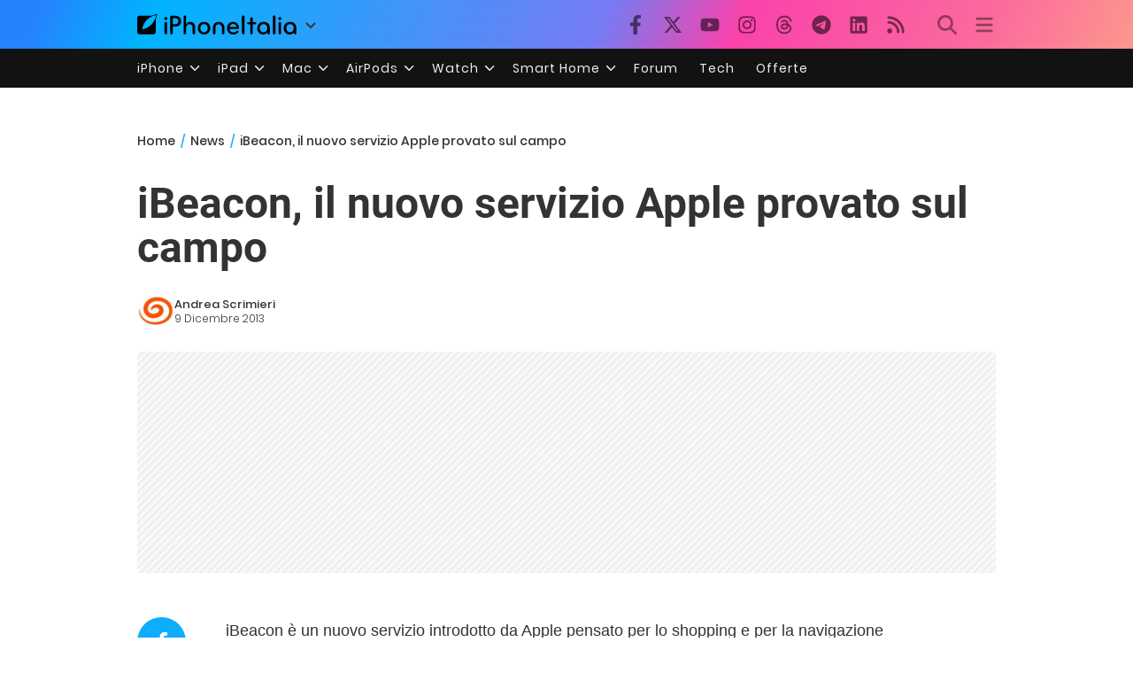

--- FILE ---
content_type: text/html; charset=UTF-8
request_url: https://www.iphoneitalia.com/506132/ibeacon-il-nuovo-servizio-apple-provato-sul-campo
body_size: 29440
content:
<!doctype html>
<html lang="it-IT">

<head>
    <meta charset="UTF-8">
    <meta name="viewport" content="width=device-width, initial-scale=1">
    <link rel="profile" href="https://gmpg.org/xfn/11">
    <link rel="apple-touch-icon" sizes="180x180" href="/favicon-apple-touch-icon.png">
    <link rel="icon" type="image/png" sizes="32x32" href="/favicon-32x32.png">
    <link rel="icon" type="image/png" sizes="16x16" href="/favicon-16x16.png">
    <link rel="manifest" href="/favicon-site.webmanifest">
    <link rel="mask-icon" href="/favicon-safari-pinned-tab.svg" color="#00B4FF">
    <link rel="shortcut icon" href="/favicon.ico">

    
<script
  src="https://browser.sentry-cdn.com/7.101.1/bundle.tracing.min.js"
  crossorigin="anonymous"
></script>

<script>
  Sentry.init({
    dsn: "https://7a46500310191e71061598b9983d97f7@o4510573385416704.ingest.de.sentry.io/4510573388496976",

    integrations: [
      new Sentry.BrowserTracing(),
    ],

    tracesSampleRate: 0.2,

    environment: "production",
  });
</script>

<!-- Pre -->
<link rel="preload" href="https://www.iphoneitalia.com/wp-content/themes/spinblog-common-theme/js/dist/theme-bundle.min.js?ver=20260128-0" as="script">
<link rel="preload" href="https://www.iphoneitalia.com/wp-content/themes/spinblog-common-theme/js/dist/config-iphoneita.min.js?ver=6.2.8" as="script">
<link rel="preconnect" href="https://cdn.clickiocdn.com" crossorigin>
<link rel="preconnect" href="https://up.clickiocdn.com" crossorigin>
<link rel="preconnect" href="https://s.clickiocdn.com" crossorigin><!-- End Pre -->

<meta name="msapplication-TileColor" content="#00B4FF">
<!-- <meta name="theme-color" content="#000"> -->
<meta name="facebook-domain-verification" content="fs8bxneuscsojz5jn9cczq1e66gqzh" />

            <meta name="is_review" content="0" />
        <meta name='robots' content='max-image-preview:large' />

	<!-- This site is optimized with the Yoast SEO Premium plugin v20.4 (Yoast SEO v20.4) - https://yoast.com/wordpress/plugins/seo/ -->
	<title>iBeacon, il nuovo servizio Apple provato sul campo</title>
	<link rel="canonical" href="https://www.iphoneitalia.com/506132/ibeacon-il-nuovo-servizio-apple-provato-sul-campo" />
	<meta property="og:locale" content="it_IT" />
	<meta property="og:type" content="article" />
	<meta property="og:title" content="iBeacon, il nuovo servizio Apple provato sul campo" />
	<meta property="og:description" content="iBeacon &egrave; un nuovo servizio introdotto da Apple pensato per lo shopping e per la navigazione nei punti vendita. The Verge ha pensato di provare il servizio e messo alla prova. Vediamo insieme i risultati.&nbsp;Apple ha recentemente deciso di introdurre iBeacon, un interessante servizio per iOS che permette al proprio iPhone di fornire informazioni utili [&hellip;]" />
	<meta property="og:url" content="https://www.iphoneitalia.com/506132/ibeacon-il-nuovo-servizio-apple-provato-sul-campo" />
	<meta property="og:site_name" content="iPhone Italia" />
	<meta property="article:publisher" content="https://www.facebook.com/iphoneitaliablog/" />
	<meta property="article:published_time" content="2013-12-09T18:35:44+00:00" />
	<meta property="article:modified_time" content="2013-12-09T18:35:48+00:00" />
	<meta property="og:image" content="https://static.iphoneitalia.com/wp-content/uploads/2013/12/ibeaconverge.jpg" />
	<meta property="og:image:width" content="1020" />
	<meta property="og:image:height" content="681" />
	<meta property="og:image:type" content="image/jpeg" />
	<meta name="author" content="Andrea Scrimieri" />
	<meta name="twitter:card" content="summary_large_image" />
	<meta name="twitter:creator" content="@iPhone_Italia" />
	<meta name="twitter:site" content="@iPhone_Italia" />
	<meta name="twitter:label1" content="Scritto da" />
	<meta name="twitter:data1" content="Andrea Scrimieri" />
	<meta name="twitter:label2" content="Tempo di lettura stimato" />
	<meta name="twitter:data2" content="2 minuti" />
	<script type="application/ld+json" class="yoast-schema-graph">{"@context":"https://schema.org","@graph":[{"@type":"Article","@id":"https://www.iphoneitalia.com/506132/ibeacon-il-nuovo-servizio-apple-provato-sul-campo#article","isPartOf":{"@id":"https://www.iphoneitalia.com/506132/ibeacon-il-nuovo-servizio-apple-provato-sul-campo"},"author":{"name":"Andrea Scrimieri","@id":"https://www.iphoneitalia.com/#/schema/person/976c4fb701fd83427b612b7005f38582"},"headline":"iBeacon, il nuovo servizio Apple provato sul campo","datePublished":"2013-12-09T18:35:44+00:00","dateModified":"2013-12-09T18:35:48+00:00","mainEntityOfPage":{"@id":"https://www.iphoneitalia.com/506132/ibeacon-il-nuovo-servizio-apple-provato-sul-campo"},"wordCount":392,"commentCount":5,"publisher":{"@id":"https://www.iphoneitalia.com/#organization"},"image":{"@id":"https://www.iphoneitalia.com/506132/ibeacon-il-nuovo-servizio-apple-provato-sul-campo#primaryimage"},"thumbnailUrl":"https://static.iphoneitalia.com/wp-content/uploads/2013/12/ibeaconverge.jpg","keywords":["apple","apple store","ibeacon","prova sul campo","the verge"],"articleSection":["News"],"inLanguage":"it-IT","potentialAction":[{"@type":"CommentAction","name":"Comment","target":["https://www.iphoneitalia.com/506132/ibeacon-il-nuovo-servizio-apple-provato-sul-campo#respond"]}],"copyrightYear":"2013","copyrightHolder":{"@id":"https://www.iphoneitalia.com/#organization"}},{"@type":"WebPage","@id":"https://www.iphoneitalia.com/506132/ibeacon-il-nuovo-servizio-apple-provato-sul-campo","url":"https://www.iphoneitalia.com/506132/ibeacon-il-nuovo-servizio-apple-provato-sul-campo","name":"iBeacon, il nuovo servizio Apple provato sul campo","isPartOf":{"@id":"https://www.iphoneitalia.com/#website"},"primaryImageOfPage":{"@id":"https://www.iphoneitalia.com/506132/ibeacon-il-nuovo-servizio-apple-provato-sul-campo#primaryimage"},"image":{"@id":"https://www.iphoneitalia.com/506132/ibeacon-il-nuovo-servizio-apple-provato-sul-campo#primaryimage"},"thumbnailUrl":"https://static.iphoneitalia.com/wp-content/uploads/2013/12/ibeaconverge.jpg","datePublished":"2013-12-09T18:35:44+00:00","dateModified":"2013-12-09T18:35:48+00:00","breadcrumb":{"@id":"https://www.iphoneitalia.com/506132/ibeacon-il-nuovo-servizio-apple-provato-sul-campo#breadcrumb"},"inLanguage":"it-IT","potentialAction":[{"@type":"ReadAction","target":["https://www.iphoneitalia.com/506132/ibeacon-il-nuovo-servizio-apple-provato-sul-campo"]}]},{"@type":"ImageObject","inLanguage":"it-IT","@id":"https://www.iphoneitalia.com/506132/ibeacon-il-nuovo-servizio-apple-provato-sul-campo#primaryimage","url":"https://static.iphoneitalia.com/wp-content/uploads/2013/12/ibeaconverge.jpg","contentUrl":"https://static.iphoneitalia.com/wp-content/uploads/2013/12/ibeaconverge.jpg","width":1020,"height":681},{"@type":"BreadcrumbList","@id":"https://www.iphoneitalia.com/506132/ibeacon-il-nuovo-servizio-apple-provato-sul-campo#breadcrumb","itemListElement":[{"@type":"ListItem","position":1,"name":"Home","item":"https://www.iphoneitalia.com/"},{"@type":"ListItem","position":2,"name":"News","item":"https://www.iphoneitalia.com/category/news"},{"@type":"ListItem","position":3,"name":"iBeacon, il nuovo servizio Apple provato sul campo"}]},{"@type":"WebSite","@id":"https://www.iphoneitalia.com/#website","url":"https://www.iphoneitalia.com/","name":"iPhone Italia","description":"Blog italiano su Apple iPhone 17, iPad e Mac","publisher":{"@id":"https://www.iphoneitalia.com/#organization"},"potentialAction":[{"@type":"SearchAction","target":{"@type":"EntryPoint","urlTemplate":"https://www.iphoneitalia.com/?s={search_term_string}"},"query-input":"required name=search_term_string"}],"inLanguage":"it-IT"},{"@type":"Organization","@id":"https://www.iphoneitalia.com/#organization","name":"Spinblog","url":"https://www.iphoneitalia.com/","logo":{"@type":"ImageObject","inLanguage":"it-IT","@id":"https://www.iphoneitalia.com/#/schema/logo/image/","url":"https://static.iphoneitalia.com/wp-content/uploads/2020/05/Round-Logo-2019.png","contentUrl":"https://static.iphoneitalia.com/wp-content/uploads/2020/05/Round-Logo-2019.png","width":512,"height":512,"caption":"Spinblog"},"image":{"@id":"https://www.iphoneitalia.com/#/schema/logo/image/"},"sameAs":["https://www.facebook.com/iphoneitaliablog/","https://twitter.com/iPhone_Italia","https://www.instagram.com/iphoneitaliaofficial/","https://www.youtube.com/user/iPhoneItalia"]},{"@type":"Person","@id":"https://www.iphoneitalia.com/#/schema/person/976c4fb701fd83427b612b7005f38582","name":"Andrea Scrimieri","image":{"@type":"ImageObject","inLanguage":"it-IT","@id":"https://www.iphoneitalia.com/#/schema/person/image/","url":"https://secure.gravatar.com/avatar/6ab1af16d0c4171b67a7674a9ea67ce6?s=96&d=mm&r=x","contentUrl":"https://secure.gravatar.com/avatar/6ab1af16d0c4171b67a7674a9ea67ce6?s=96&d=mm&r=x","caption":"Andrea Scrimieri"},"sameAs":["https://twitter.com/screamieri"],"url":"https://www.iphoneitalia.com/author/screamieri"}]}</script>
	<!-- / Yoast SEO Premium plugin. -->


<link rel='dns-prefetch' href='//www.iphoneitalia.com' />
<link rel="alternate" type="application/rss+xml" title="iPhone Italia &raquo; Feed" href="https://www.iphoneitalia.com/feed" />
<link rel="alternate" type="application/rss+xml" title="iPhone Italia &raquo; Feed dei commenti" href="https://www.iphoneitalia.com/comments/feed" />
<link rel="alternate" type="application/rss+xml" title="iPhone Italia &raquo; iBeacon, il nuovo servizio Apple provato sul campo Feed dei commenti" href="https://www.iphoneitalia.com/506132/ibeacon-il-nuovo-servizio-apple-provato-sul-campo/feed" />
<link rel='stylesheet' id='spinblog-theme-style-css' href='https://www.iphoneitalia.com/wp-content/themes/spinblog-common-theme/style.css?ver=20260128-0'  media='all' />
<link rel='stylesheet' id='aawp-css' href='https://www.iphoneitalia.com/wp-content/plugins/aawp/assets/dist/css/main.css?ver=4.2.8'  media='all' />
<script  defer src='https://www.iphoneitalia.com/wp-includes/js/jquery/jquery.min.js?ver=3.6.4' id='jquery-core-js'></script>
<script  defer src='https://www.iphoneitalia.com/wp-includes/js/jquery/jquery-migrate.min.js?ver=3.4.0' id='jquery-migrate-js'></script>
<link rel="https://api.w.org/" href="https://www.iphoneitalia.com/wp-json/" /><link rel="alternate" type="application/json" href="https://www.iphoneitalia.com/wp-json/wp/v2/posts/506132" /><link rel="EditURI" type="application/rsd+xml" title="RSD" href="https://www.iphoneitalia.com/xmlrpc.php?rsd" />
<link rel="wlwmanifest" type="application/wlwmanifest+xml" href="https://www.iphoneitalia.com/wp-includes/wlwmanifest.xml" />
<meta name="generator" content="WordPress 6.2.8" />
<link rel='shortlink' href='https://www.iphoneitalia.com/?p=506132' />
<link rel="alternate" type="application/json+oembed" href="https://www.iphoneitalia.com/wp-json/oembed/1.0/embed?url=https%3A%2F%2Fwww.iphoneitalia.com%2F506132%2Fibeacon-il-nuovo-servizio-apple-provato-sul-campo" />
<link rel="alternate" type="text/xml+oembed" href="https://www.iphoneitalia.com/wp-json/oembed/1.0/embed?url=https%3A%2F%2Fwww.iphoneitalia.com%2F506132%2Fibeacon-il-nuovo-servizio-apple-provato-sul-campo&#038;format=xml" />
<style type="text/css">.aawp .aawp-tb__row--highlight{background-color:#256aaf;}.aawp .aawp-tb__row--highlight{color:#256aaf;}.aawp .aawp-tb__row--highlight a{color:#256aaf;}</style>    
<!-- CMP -->

<!-- TCF stub -->
<script type="text/javascript">
!function(){"use strict";var t,e,o=(t=function(t){function e(t){return(e="function"==typeof Symbol&&"symbol"==typeof Symbol.iterator?function(t){return typeof t}:function(t){return t&&"function"==typeof Symbol&&t.constructor===Symbol&&t!==Symbol.prototype?"symbol":typeof t})(t)}t.exports=function(){for(var t,o,n=[],r=window,a=r;a;){try{if(a.frames.__tcfapiLocator){t=a;break}}catch(t){}if(a===r.top)break;a=a.parent}t||(function t(){var e=r.document,o=!!r.frames.__tcfapiLocator;if(!o)if(e.body){var n=e.createElement("iframe");n.style.cssText="display:none",n.name="__tcfapiLocator",e.body.appendChild(n)}else setTimeout(t,5);return!o}(),r.__tcfapi=function(){for(var t=arguments.length,e=new Array(t),r=0;r<t;r++)e[r]=arguments[r];if(!e.length)return n;"setGdprApplies"===e[0]?e.length>3&&2===parseInt(e[1],10)&&"boolean"==typeof e[3]&&(o=e[3],"function"==typeof e[2]&&e[2]("set",!0)):"ping"===e[0]?"function"==typeof e[2]&&e[2]({gdprApplies:o,cmpLoaded:!1,cmpStatus:"stub"}):n.push(e)},r.addEventListener("message",(function(t){var o="string"==typeof t.data,n={};if(o)try{n=JSON.parse(t.data)}catch(t){}else n=t.data;var r="object"===e(n)&&null!==n?n.__tcfapiCall:null;r&&window.__tcfapi(r.command,r.version,(function(e,n){var a={__tcfapiReturn:{returnValue:e,success:n,callId:r.callId}};t&&t.source&&t.source.postMessage&&t.source.postMessage(o?JSON.stringify(a):a,"*")}),r.parameter)}),!1))}},t(e={exports:{}}),e.exports);o()}();
</script>

<!-- Default Consent Mode config -->
<script>
    //<![CDATA[
    window.dataLayer = window.dataLayer || [];
    function gtag(){dataLayer.push(arguments);}
    gtag('consent', 'default', {
        'ad_storage': 'denied',
        'analytics_storage': 'denied',
        'functionality_storage': 'denied',
        'personalization_storage': 'denied',
        'security_storage': 'denied',
        'ad_user_data': 'denied',
        'ad_personalization': 'denied',
        'wait_for_update': 1500
    });
    gtag('set', 'ads_data_redaction', false);
    gtag('set', 'url_passthrough', true);
    (function(){
        const s={adStorage:{storageName:"ad_storage",serialNumber:0},analyticsStorage:{storageName:"analytics_storage",serialNumber:1},functionalityStorage:{storageName:"functionality_storage",serialNumber:2},personalizationStorage:{storageName:"personalization_storage",serialNumber:3},securityStorage:{storageName:"security_storage",serialNumber:4},adUserData:{storageName:"ad_user_data",serialNumber:5},adPersonalization:{storageName:"ad_personalization",serialNumber:6}};let c=localStorage.getItem("__lxG__consent__v2");if(c){c=JSON.parse(c);if(c&&c.cls_val)c=c.cls_val;if(c)c=c.split("|");if(c&&c.length&&typeof c[14]!==undefined){c=c[14].split("").map(e=>e-0);if(c.length){let t={};Object.values(s).sort((e,t)=>e.serialNumber-t.serialNumber).forEach(e=>{t[e.storageName]=c[e.serialNumber]?"granted":"denied"});gtag("consent","update",t)}}}
        if(Math.random() < 0.05) {if (window.dataLayer && (window.dataLayer.some(e => e[0] === 'js' && e[1] instanceof Date) || window.dataLayer.some(e => e['event'] === 'gtm.js' && e['gtm.start'] == true ))) {document.head.appendChild(document.createElement('img')).src = "//clickiocdn.com/utr/gtag/?sid=205463";}}
    })();
    //]]>
</script>

<!-- Clickio Consent Main tag -->
<script async type="text/javascript" src="//clickiocmp.com/t/consent_205463.js"></script>
<!-- End CMP -->

<!-- Google Tag Manager -->
<script>(function(w,d,s,l,i){w[l]=w[l]||[];w[l].push({'gtm.start':
new Date().getTime(),event:'gtm.js'});var f=d.getElementsByTagName(s)[0],
j=d.createElement(s),dl=l!='dataLayer'?'&l='+l:'';j.async=true;j.src=
'https://www.googletagmanager.com/gtm.js?id='+i+dl;f.parentNode.insertBefore(j,f);
})(window,document,'script','dataLayer','GTM-M3J287D');</script>
<!-- End Google Tag Manager --></head>

<body class="post-template-default single single-post postid-506132 single-format-standard aawp-custom no-sidebar">

    
<script>
  (function(){
    const saved = document.cookie.match(/dark_mode=(true|false)/)?.[1];
    const prefersDark = window.matchMedia('(prefers-color-scheme: dark)').matches;
    const isDark = saved !== undefined ? saved === 'true' : prefersDark;
    document.body.classList.toggle('dark-mode', isDark);
  })();
</script>

<!-- Google Tag Manager (noscript) -->
<noscript><iframe src="https://www.googletagmanager.com/ns.html?id=GTM-M3J287D"
height="0" width="0" style="display:none;visibility:hidden"></iframe></noscript>
<!-- End Google Tag Manager (noscript) -->
    <div id="site">

        <header id="header" class="site-header headroom ">

            <nav class="navbar navbar-expand-sm">

                <div class="container">


                    <div id="logo" class="navbar-brand" style="display: flex; align-items: center;">
                        <a title="iPhoneItalia Homepage" href="https://www.iphoneitalia.com" alt="iPhoneItalia Homepage">
                                                            <svg class="logo-svg" xmlns="http://www.w3.org/2000/svg" viewBox="0 0 353 45">
                                <g>
                                    <path d="M212.637,16.932c-7.887,0-13.693,5.99-13.693,13.998c0,7.641,4.828,13.997,13.938,13.997c4.4,0,8.557-1.772,10.881-4.462
                                        c0.428-0.489,0.732-1.039,0.732-1.648c0-1.469-1.1-2.386-2.384-2.386c-0.733,0-1.405,0.429-1.894,0.917
                                        c-2.018,1.895-3.914,2.994-7.092,2.994c-5.072,0-7.947-3.177-8.253-7.396h18.276c1.652,0,2.201-0.977,2.201-1.955
                                        C225.35,23.167,220.338,16.932,212.637,16.932 M220.032,28.301h-15.037c0.55-3.79,3.423-6.785,7.642-6.785
                                        C216.793,21.516,219.543,24.634,220.032,28.301"/>
                                    <path d="M167.707,29.707v12.104c0,1.588,1.283,2.871,2.872,2.871c1.59,0,2.873-1.283,2.873-2.871V29.035
                                        c0-3.852,2.995-6.848,7.03-6.848c4.035,0,7.09,2.996,7.09,6.848v12.775c0,1.588,1.283,2.871,2.873,2.871s2.873-1.283,2.873-2.871
                                        V29.707c0-7.151-5.44-12.775-12.836-12.775C173.086,16.932,167.707,22.556,167.707,29.707"/>
                                    <path d="M162.082,30.93c0-7.703-5.502-13.999-13.998-13.999c-8.497,0-13.998,6.295-13.998,13.999
                                        c0,7.701,5.501,13.998,13.998,13.998C156.58,44.928,162.082,38.631,162.082,30.93 M156.336,30.93c0,4.951-2.873,9.107-8.252,9.107
                                        s-8.252-4.156-8.252-9.107s2.873-9.107,8.252-9.107S156.336,25.979,156.336,30.93"/>
                                    <path d="M128.46,41.811v-12.47c0-7.213-4.034-12.409-11.063-12.409c-4.036,0-7.091,1.834-8.802,5.135V5.929
                                        c0-2.017-1.284-2.934-2.874-2.934c-1.651,0-2.872,1.1-2.872,2.934v35.882c0,1.588,1.161,2.871,2.872,2.871
                                        c1.651,0,2.874-1.283,2.874-2.871V29.646c0-4.155,2.628-7.518,7.212-7.518c4.585,0,6.907,3.178,6.907,7.457v12.227
                                        c0,1.588,1.162,2.871,2.874,2.871C127.421,44.682,128.46,43.338,128.46,41.811"/>
                                    <path d="M78.942,41.688V27.507h4.328c9.291,0,13.875-4.89,13.875-11.92c0-7.029-4.584-12.103-13.875-12.103h-7.2
                                        c-1.835,0-2.996,1.222-2.996,2.995v35.208c0,1.65,1.222,2.994,2.996,2.994C77.782,44.682,78.942,43.338,78.942,41.688
                                    M84.432,8.863c4.522,0,6.846,3.118,6.846,6.724c0,3.607-2.324,6.541-6.846,6.541h-5.489V8.863H84.432z"/>
                                    <path d="M60.06,9.657c0,1.834,1.528,3.363,3.362,3.363c1.833,0,3.362-1.529,3.362-3.363c0-1.833-1.529-3.361-3.362-3.361
                                        C61.588,6.296,60.06,7.824,60.06,9.657 M66.295,41.811V20.049c0-1.589-1.223-2.873-2.873-2.873s-2.873,1.284-2.873,2.873v21.762
                                        c0,1.588,1.161,2.871,2.873,2.871C65.133,44.682,66.295,43.398,66.295,41.811"/>
                                    <path d="M352.712,30.93c0-8.253-5.197-13.999-13.998-13.999c-8.619,0-14.121,6.358-14.121,13.999
                                        c0,7.764,4.951,13.998,13.51,13.998c3.972,0,7.214-1.895,8.925-4.463v1.346c0,1.588,1.1,2.871,2.812,2.871
                                        c1.772,0,2.873-1.283,2.873-2.871V30.93z M346.965,30.93c0,4.768-3.239,9.107-8.312,9.107c-5.44,0-8.313-3.852-8.313-9.107
                                        c0-5.014,3.424-9.107,8.313-9.107S346.965,25.305,346.965,30.93"/>
                                    <path d="M318.861,41.811V20.049c0-1.589-1.221-2.873-2.873-2.873c-1.65,0-2.873,1.284-2.873,2.873v21.762
                                        c0,1.588,1.16,2.871,2.873,2.871C317.7,44.682,318.861,43.398,318.861,41.811 M312.627,9.657c0,1.834,1.527,3.363,3.361,3.363
                                        c1.832,0,3.363-1.529,3.363-3.363c0-1.833-1.531-3.361-3.363-3.361C314.154,6.296,312.627,7.824,312.627,9.657"/>
                                    <path d="M306.38,41.586V5.889c0-1.773-1.161-2.995-2.873-2.995c-1.833,0-2.994,1.345-2.994,2.995v35.697
                                        c0,1.65,1.222,2.996,2.994,2.996C305.219,44.582,306.38,43.236,306.38,41.586"/>
                                    <path d="M294.004,30.93c0-8.253-5.195-13.999-13.998-13.999c-8.618,0-14.12,6.358-14.12,13.999c0,7.764,4.951,13.998,13.51,13.998
                                        c3.972,0,7.212-1.895,8.925-4.463v1.346c0,1.588,1.1,2.871,2.812,2.871c1.772,0,2.872-1.283,2.872-2.871V30.93z M288.258,30.93
                                        c0,4.768-3.239,9.107-8.312,9.107c-5.44,0-8.313-3.852-8.313-9.107c0-5.014,3.424-9.107,8.313-9.107S288.258,25.305,288.258,30.93"
                                        />
                                    <path d="M256.165,41.811V22.433h5.256c1.347,0,2.386-1.039,2.386-2.384c0-1.345-1.039-2.384-2.386-2.384h-5.256V9.657
                                        c0-1.589-1.161-2.872-2.873-2.872c-1.711,0-2.873,1.283-2.873,2.872v8.008h-4.646c-1.344,0-2.383,1.039-2.383,2.384
                                        c0,1.345,1.039,2.384,2.383,2.384h4.646v19.378c0,1.588,1.162,2.871,2.873,2.871C255.004,44.682,256.165,43.398,256.165,41.811"/>
                                    <path d="M237.84,41.586V5.889c0-1.773-1.161-2.995-2.873-2.995c-1.834,0-2.994,1.345-2.994,2.995v35.697
                                        c0,1.65,1.223,2.996,2.994,2.996C236.679,44.582,237.84,43.236,237.84,41.586"/>
                                    <path style="fill-rule:evenodd;clip-rule:evenodd;" d="M43.945,0.009c-1.606-0.115-6.496,0.809-12.004,3.313H5.351
                                        C2.396,3.322,0,5.718,0,8.673v30.559c0,2.955,2.396,5.349,5.351,5.349h30.558c2.955,0,5.35-2.394,5.35-5.349V11.06
                                        C43.345,5.931,44.076,1.515,43.945,0.009z M31.753,22.869c-7.735,7.683-18.304,10.564-20.631,10.513
                                        c-0.091-2.326,2.614-12.942,10.167-20.803c7.733-7.682,18.304-10.564,20.63-10.511C42.011,4.393,39.305,15.01,31.753,22.869z"/>
                                </svg>
                                                    </a>
                        <div class="logo-caret-wrap">
                            <button id="header-menu-toggle" aria-label="Apri menu">
                                <svg width="20" height="20" viewBox="0 0 20 20"><polyline points="5,8 10,13 15,8" fill="none" stroke="#333" stroke-width="2"/></svg>
                            </button>
                            <div id="header-dropdown-menu">
                                <ul class="menu">
                                    <li class="menu-item home">
                                        <a href="https://www.iphoneitalia.com" class="menu-link" title="iPhoneItalia Home">
                                            <svg class="icon sprite home" width="16" height="16"><use href="#home"></use></svg>
                                            Home
                                        </a>
                                    </li>
                                    <li class="menu-item ipad">
                                        <a href="https://ipad.iphoneitalia.com/" class="menu-link" title="Sezione iPad">
                                            <svg class="icon sprite ipad" width="16" height="16"><use href="#ipad"></use></svg>
                                            iPad
                                        </a>
                                    </li>
                                    <li class="menu-item mac">
                                        <a href="https://mac.iphoneitalia.com/" class="menu-link" title="Sezione Mac">
                                            <svg class="icon sprite mac" width="16" height="16"><use href="#mac"></use></svg>
                                            Mac
                                        </a>
                                    </li>
                                    <li class="menu-item forum">
                                        <a href="https://forum.iphoneitalia.com/" class="menu-link" title="iPhoneItalia Forum" target="_blank" rel="noopener noreferrer">
                                            <svg class="icon sprite forum" width="16" height="16"><use href="#forum"></use></svg>
                                            Forum
                                        </a>
                                    </li>
                                </ul>
                            </div>
                        </div>
                    </div><!-- .logo -->

                    
                                        <div id="social-navigation" class="d-none d-lg-block">
                        <ul>
                            <li class="nav-item"><a href="https://www.facebook.com/iphoneitaliablog/" 
                        target="_blank" 
                        title="Facebook" 
                        class="nav-link">
                        <svg class="icon sprite facebook">
                            <use href="#facebook"></use>
                        </svg>
                        </a></li><li class="nav-item"><a href="https://twitter.com/iphone_italia" 
                        target="_blank" 
                        title="Twitter" 
                        class="nav-link">
                        <svg class="icon sprite twitter">
                            <use href="#twitter"></use>
                        </svg>
                        </a></li><li class="nav-item"><a href="https://www.youtube.com/user/iPhoneItalia" 
                        target="_blank" 
                        title="Youtube" 
                        class="nav-link">
                        <svg class="icon sprite youtube">
                            <use href="#youtube"></use>
                        </svg>
                        </a></li><li class="nav-item"><a href="https://www.instagram.com/iphoneitaliaofficial/" 
                        target="_blank" 
                        title="Instagram" 
                        class="nav-link">
                        <svg class="icon sprite instagram">
                            <use href="#instagram"></use>
                        </svg>
                        </a></li><li class="nav-item"><a href="https://www.threads.com/@iphoneitaliaofficial" 
                        target="_blank" 
                        title="Threads" 
                        class="nav-link">
                        <svg class="icon sprite threads">
                            <use href="#threads"></use>
                        </svg>
                        </a></li><li class="nav-item"><a href="https://t.me/iPhoneItaliaTelegram" 
                        target="_blank" 
                        title="Telegram" 
                        class="nav-link">
                        <svg class="icon sprite telegram">
                            <use href="#telegram"></use>
                        </svg>
                        </a></li><li class="nav-item"><a href="https://www.linkedin.com/company/iphoneitalia/" 
                        target="_blank" 
                        title="LinkedIn" 
                        class="nav-link">
                        <svg class="icon sprite linkedin">
                            <use href="#linkedin"></use>
                        </svg>
                        </a></li><li class="nav-item"><a href="https://www.iphoneitalia.com/feed" 
                        target="_blank" 
                        title="RSS" 
                        class="nav-link">
                        <svg class="icon sprite rss">
                            <use href="#rss"></use>
                        </svg>
                        </a></li>                        </ul>
                    </div><!-- #social-navigation desktop -->
                    
                    <div id="tools-navigation" class="ml-sm-0 ml-md-3">
                        <ul>
                            <li class="nav-item float-right float-sm-none">
                                <a href="#" class="nav-link icon search" title="Cerca">
                                    <svg class="icon sprite lens">
                                        <use href="#lens"></use>
                                    </svg>
                                </a>
                            </li>
                            <li class="nav-item float-left float-sm-none mr-0">
                                <a href="#" class="nav-link icon menu" title="Menu">
                                    <svg class="icon sprite menu">
                                        <use href="#menu"></use>
                                    </svg>
                                </a>
                            </li>
                        </ul>
                    </div><!-- #tools-navigation -->

                </div><!-- .container -->

            </nav><!-- .navbar -->

            <div class="secondary-menu-wrap">
                <div id="secondary-menu" class="container"><ul id="menu-menu-orizzontale-top" class="menu"><li id="menu-item-798062" class="menu-item menu-item-type-custom menu-item-object-custom menu-item-has-children menu-item-798062"><a href="#iPhone" class="nav-link">iPhone</a>
<ul class="sub-menu">
	<li id="menu-item-841283" class="menu-item menu-item-type-custom menu-item-object-custom menu-item-841283"><a href="https://www.iphoneitalia.com/841112/iphone-air-e-ora-ufficiale-apple-presenta-il-modello-piu-sottile" class="nav-link">iPhone Air</a></li>
	<li id="menu-item-798064" class="menu-item menu-item-type-custom menu-item-object-custom menu-item-798064"><a title="iPhone 13" href="https://www.iphoneitalia.com/841145/ecco-liphone-17-caratteristiche-prezzi-e-novita-finalmente-promotion" class="nav-link">iPhone 17</a></li>
	<li id="menu-item-798063" class="menu-item menu-item-type-custom menu-item-object-custom menu-item-798063"><a title="iPhone 14" href="https://www.iphoneitalia.com/841122/apple-presenta-iphone-17-pro-e-iphone-17-pro-max-caratteristiche-prezzi-e-tutte-le-novita" class="nav-link">iPhone 17 Pro</a></li>
	<li id="menu-item-798067" class="menu-item menu-item-type-custom menu-item-object-custom menu-item-798067"><a title="iPhone SE" href="https://www.iphoneitalia.com/834575/apple-svela-liphone-16e-caratteristiche-novita-e-prezzi" class="nav-link">iPhone 16e</a></li>
	<li id="menu-item-829740" class="menu-item menu-item-type-post_type menu-item-object-post menu-item-829740"><a href="https://www.iphoneitalia.com/829556/apple-presenta-iphone-16-camera-control-tasto-azione-chip-a18-e-apple-intelligence" class="nav-link">iPhone 16</a></li>
	<li id="menu-item-829744" class="menu-item menu-item-type-post_type menu-item-object-post menu-item-829744"><a href="https://www.iphoneitalia.com/829603/apple-svela-iphone-16-pro-e-iphone-16-pro-max" class="nav-link">iPhone 16 Pro</a></li>
	<li id="menu-item-812588" class="menu-item menu-item-type-custom menu-item-object-custom menu-item-812588"><a title="iPhone 15" href="https://www.iphoneitalia.com/iphone-15" class="nav-link">iPhone 15</a></li>
	<li id="menu-item-800872" class="menu-item menu-item-type-custom menu-item-object-custom menu-item-800872"><a title="iPhone Ricondizionati" href="https://www.iphoneitalia.com/miglior-sito-iphone-ricondizionati" class="nav-link">iPhone Ricondizionati</a></li>
	<li id="menu-item-830809" class="menu-item menu-item-type-post_type menu-item-object-page menu-item-830809"><a href="https://www.iphoneitalia.com/migliori-cover-iphone" class="nav-link">Migliori cover</a></li>
	<li id="menu-item-812872" class="menu-item menu-item-type-custom menu-item-object-custom menu-item-812872"><a title="Cuffie e Auricolari" href="https://iphoneitalia.com/migliori-cuffie-auricolari-bluetooth-per-iphone" class="nav-link">Cuffie e Auricolari</a></li>
	<li id="menu-item-802718" class="menu-item menu-item-type-custom menu-item-object-custom menu-item-802718"><a title="AirTag" href="https://www.iphoneitalia.com/airtag" class="nav-link">AirTag</a></li>
	<li id="menu-item-798072" class="menu-item menu-item-type-custom menu-item-object-custom menu-item-798072"><a title="iOS 15" href="https://www.iphoneitalia.com/829942/apple-rilascia-ufficialmente-ios-18-ecco-le-novita" class="nav-link">iOS 18</a></li>
	<li id="menu-item-809981" class="menu-item menu-item-type-custom menu-item-object-custom menu-item-809981"><a title="iOS 17" href="https://www.iphoneitalia.com/ios-17" class="nav-link">iOS 17</a></li>
	<li id="menu-item-798071" class="menu-item menu-item-type-custom menu-item-object-custom menu-item-798071"><a title="iOS 16" href="https://www.iphoneitalia.com/ios-16" class="nav-link">iOS 16</a></li>
</ul>
</li>
<li id="menu-item-798078" class="menu-item menu-item-type-custom menu-item-object-custom menu-item-has-children menu-item-798078"><a title="iPad" href="#iPad" class="nav-link">iPad</a>
<ul class="sub-menu">
	<li id="menu-item-800057" class="menu-item menu-item-type-custom menu-item-object-custom menu-item-800057"><a title="iPad Air" href="https://ipad.iphoneitalia.com/208848/apple-presenta-ipad-air-m3-e-la-nuova-magic-keyboard" class="nav-link">iPad Air</a></li>
	<li id="menu-item-800058" class="menu-item menu-item-type-custom menu-item-object-custom menu-item-800058"><a title="iPad 10" href="https://ipad.iphoneitalia.com/208855/ecco-il-nuovo-ipad-11-il-tablet-entry-level-di-apple" class="nav-link">iPad 11</a></li>
	<li id="menu-item-800059" class="menu-item menu-item-type-custom menu-item-object-custom menu-item-800059"><a title="iPad Mini" href="https://ipad.iphoneitalia.com/ipad-mini" class="nav-link">iPad Mini</a></li>
	<li id="menu-item-798079" class="menu-item menu-item-type-custom menu-item-object-custom menu-item-798079"><a title="iPad Pro" href="https://www.iphoneitalia.com/ipad-pro-2022" class="nav-link">iPad Pro</a></li>
	<li id="menu-item-800068" class="menu-item menu-item-type-custom menu-item-object-custom menu-item-800068"><a title="iPadOS 16" href="https://ipad.iphoneitalia.com/208681/ecco-ipados-18-ora-disponibile-ufficialmente" class="nav-link">iPadOS 18</a></li>
	<li id="menu-item-810305" class="menu-item menu-item-type-custom menu-item-object-custom menu-item-810305"><a title="iPadOS 17" href="https://ipad.iphoneitalia.com/ipados-17" class="nav-link">iPadOS 17</a></li>
	<li id="menu-item-803835" class="menu-item menu-item-type-custom menu-item-object-custom menu-item-803835"><a title="Apple Pencil" href="https://ipad.iphoneitalia.com/apple-pencil" class="nav-link">Apple Pencil</a></li>
</ul>
</li>
<li id="menu-item-798086" class="menu-item menu-item-type-custom menu-item-object-custom menu-item-has-children menu-item-798086"><a title="Mac" href="#Mac" class="nav-link">Mac</a>
<ul class="sub-menu">
	<li id="menu-item-800060" class="menu-item menu-item-type-custom menu-item-object-custom menu-item-800060"><a title="MacBook Air" href="https://mac.iphoneitalia.com/123806/apple-annuncia-il-nuovo-macbook-air-m4" class="nav-link">MacBook Air</a></li>
	<li id="menu-item-800061" class="menu-item menu-item-type-custom menu-item-object-custom menu-item-800061"><a title="MacBook Pro" href="https://mac.iphoneitalia.com/123393/apple-presenta-i-nuovi-macbook-pro-con-chip-m4-m4-pro-ed-m4-max" class="nav-link">MacBook Pro</a></li>
	<li id="menu-item-800062" class="menu-item menu-item-type-custom menu-item-object-custom menu-item-800062"><a title="iMac" href="https://mac.iphoneitalia.com/123308/apple-presenta-il-nuovo-imac-con-processore-m4" class="nav-link">iMac</a></li>
	<li id="menu-item-800064" class="menu-item menu-item-type-custom menu-item-object-custom menu-item-800064"><a title="Mac mini" href="https://mac.iphoneitalia.com/123338/apple-presenta-il-nuovo-mac-mini-m4-ecco-tutte-le-novita" class="nav-link">Mac mini</a></li>
	<li id="menu-item-800063" class="menu-item menu-item-type-custom menu-item-object-custom menu-item-800063"><a title="Mac Studio" href="https://mac.iphoneitalia.com/123802/apple-presenta-il-nuovo-mac-studio-a-scelta-tra-m4-max-o-m3-ultra" class="nav-link">Mac Studio</a></li>
	<li id="menu-item-809959" class="menu-item menu-item-type-custom menu-item-object-custom menu-item-809959"><a title="Mac Pro" href="https://mac.iphoneitalia.com/mac-pro" class="nav-link">Mac Pro</a></li>
	<li id="menu-item-800067" class="menu-item menu-item-type-custom menu-item-object-custom menu-item-800067"><a title="macOS Ventura" href="https://mac.iphoneitalia.com/123119/apple-rilascia-macos-sequoia" class="nav-link">macOS Sequoia</a></li>
	<li id="menu-item-810306" class="menu-item menu-item-type-custom menu-item-object-custom menu-item-810306"><a title="macOS Sonoma" href="https://mac.iphoneitalia.com/macos-sonoma" class="nav-link">macOS Sonoma</a></li>
	<li id="menu-item-802719" class="menu-item menu-item-type-custom menu-item-object-custom menu-item-802719"><a title="Studio Display" href="https://mac.iphoneitalia.com/studio-display" class="nav-link">Studio Display</a></li>
	<li id="menu-item-802720" class="menu-item menu-item-type-custom menu-item-object-custom menu-item-802720"><a title="Pro Display XDR" href="https://mac.iphoneitalia.com/pro-display-xdr" class="nav-link">Pro Display XDR</a></li>
</ul>
</li>
<li id="menu-item-800069" class="menu-item menu-item-type-custom menu-item-object-custom menu-item-has-children menu-item-800069"><a title="AirPods" href="#AirPods" class="nav-link">AirPods</a>
<ul class="sub-menu">
	<li id="menu-item-800070" class="menu-item menu-item-type-custom menu-item-object-custom menu-item-800070"><a title="AirPods" href="https://www.iphoneitalia.com/829566/apple-svela-gli-airpods-4-ecco-tutte-le-novita" class="nav-link">AirPods</a></li>
	<li id="menu-item-800072" class="menu-item menu-item-type-custom menu-item-object-custom menu-item-800072"><a title="AirPods Pro" href="https://www.iphoneitalia.com/841123/apple-presenta-le-airpods-pro-3" class="nav-link">AirPods Pro</a></li>
	<li id="menu-item-800071" class="menu-item menu-item-type-custom menu-item-object-custom menu-item-800071"><a title="AirPods Max" href="https://www.iphoneitalia.com/airpods-max" class="nav-link">AirPods Max</a></li>
</ul>
</li>
<li id="menu-item-798080" class="menu-item menu-item-type-custom menu-item-object-custom menu-item-has-children menu-item-798080"><a title="Watch" href="#Watch" class="nav-link">Watch</a>
<ul class="sub-menu">
	<li id="menu-item-798081" class="menu-item menu-item-type-custom menu-item-object-custom menu-item-798081"><a title="Apple Watch Ultra" href="https://www.iphoneitalia.com/841124/apple-presenta-i-nuovi-apple-watch-series-11-apple-watch-se-3-ed-apple-watch-ultra-3" class="nav-link">Apple Watch Ultra 3</a></li>
	<li id="menu-item-798082" class="menu-item menu-item-type-custom menu-item-object-custom menu-item-798082"><a title="Apple Watch Series 8" href="https://www.iphoneitalia.com/841124/apple-presenta-i-nuovi-apple-watch-series-11-apple-watch-se-3-ed-apple-watch-ultra-3" class="nav-link">Apple Watch Series 11</a></li>
	<li id="menu-item-800056" class="menu-item menu-item-type-custom menu-item-object-custom menu-item-800056"><a title="Apple Watch SE" href="https://www.iphoneitalia.com/841124/apple-presenta-i-nuovi-apple-watch-series-11-apple-watch-se-3-ed-apple-watch-ultra-3" class="nav-link">Apple Watch SE 3</a></li>
	<li id="menu-item-829741" class="menu-item menu-item-type-post_type menu-item-object-post menu-item-829741"><a href="https://www.iphoneitalia.com/829537/apple-presenta-apple-watch-series-10" class="nav-link">Apple Watch Series 10</a></li>
	<li id="menu-item-813656" class="menu-item menu-item-type-custom menu-item-object-custom menu-item-813656"><a title="Apple Watch Series 9" href="https://www.iphoneitalia.com/apple-watch-series-9" class="nav-link">Apple Watch Series 9</a></li>
	<li id="menu-item-830811" class="menu-item menu-item-type-custom menu-item-object-custom menu-item-830811"><a href="https://www.iphoneitalia.com/migliori-cinturini-apple-watch" class="nav-link">Migliori cinturini</a></li>
	<li id="menu-item-800065" class="menu-item menu-item-type-custom menu-item-object-custom menu-item-800065"><a title="watchOS 9" href="https://www.iphoneitalia.com/829964/apple-rilascia-ufficialmente-watchos-11-ecco-le-novita" class="nav-link">watchOS 11</a></li>
	<li id="menu-item-800066" class="menu-item menu-item-type-custom menu-item-object-custom menu-item-800066"><a title="watchOS 10" href="https://www.iphoneitalia.com/watchos-10" class="nav-link">watchOS 10</a></li>
</ul>
</li>
<li id="menu-item-803079" class="menu-item menu-item-type-custom menu-item-object-custom menu-item-has-children menu-item-803079"><a title="Smart Home" href="#SmartHome" class="nav-link">Smart Home</a>
<ul class="sub-menu">
	<li id="menu-item-803080" class="menu-item menu-item-type-custom menu-item-object-custom menu-item-803080"><a title="Apple TV 4K" href="https://www.iphoneitalia.com/apple-tv-4k" class="nav-link">Apple TV 4K</a></li>
	<li id="menu-item-803083" class="menu-item menu-item-type-custom menu-item-object-custom menu-item-803083"><a title="tvOS 16" href="https://www.iphoneitalia.com/829985/apple-rilascia-ufficialmente-tvos-18-ecco-le-novita" class="nav-link">tvOS 18</a></li>
	<li id="menu-item-803198" class="menu-item menu-item-type-custom menu-item-object-custom menu-item-803198"><a title="HomePod" href="https://www.iphoneitalia.com/homepod" class="nav-link">HomePod</a></li>
	<li id="menu-item-803082" class="menu-item menu-item-type-custom menu-item-object-custom menu-item-803082"><a title="HomePod mini" href="https://www.iphoneitalia.com/homepod-mini" class="nav-link">HomePod mini</a></li>
	<li id="menu-item-803081" class="menu-item menu-item-type-custom menu-item-object-custom menu-item-803081"><a title="Accessori Smart Home" href="https://www.iphoneitalia.com/accessori-smart-home" class="nav-link">Accessori Smart Home</a></li>
</ul>
</li>
<li id="menu-item-798074" class="menu-item menu-item-type-custom menu-item-object-custom menu-item-798074"><a title="Forum" target="_blank" rel="noopener" href="https://forum.iphoneitalia.com" class="nav-link">Forum</a></li>
<li id="menu-item-798077" class="menu-item menu-item-type-custom menu-item-object-custom menu-item-798077"><a title="Tech" href="https://www.iphoneitalia.com/category/tecnologia" class="nav-link">Tech</a></li>
<li id="menu-item-798076" class="menu-item menu-item-type-custom menu-item-object-custom menu-item-798076"><a title="Offerte" href="https://www.iphoneitalia.com/category/offerte" class="nav-link">Offerte</a></li>
</ul></div>            </div><!-- #secondary-menu-wrap -->

        </header><!-- #header -->

        
        <div id="main" class="site-main">

            
            <div class="container">

            

    <div id="single" class="main-content full-width" data-loadmore-page="1" data-loadmore-singlepost="true"
         data-loadmore-tmpl="content-single" data-loadmore-limit="1">
        
<article id="post-506132" class="active post-506132 post type-post status-publish format-standard has-post-thumbnail hentry category-news tag-apple tag-apple-store tag-ibeacon tag-prova-sul-campo tag-the-verge"         data-post-url="https://www.iphoneitalia.com/506132/ibeacon-il-nuovo-servizio-apple-provato-sul-campo">

    	
    <header class="entry-header">

        <nav id="breadcrumbs"><a href="https://www.iphoneitalia.com">Home</a> <span class="slashbar">/</span> <a href="https://www.iphoneitalia.com/category/news">News</a> <span class="slashbar">/</span> <span>iBeacon, il nuovo servizio Apple provato sul campo</span></nav>
        <h1 class="entry-title">iBeacon, il nuovo servizio Apple provato sul campo</h1>

        
        <div class="entry-meta">
            <div class="author-block"><a href="https://www.iphoneitalia.com/author/screamieri" 
                          class="avatar" style="background-image: url('https://secure.gravatar.com/avatar/6ab1af16d0c4171b67a7674a9ea67ce6?s=96&d=mm&r=x')" 
                          title="Andrea Scrimieri"></a><div class="author-text"><span class="author">
                  <a href="https://www.iphoneitalia.com/author/screamieri"
                  class="url fn n"
                  title="Andrea Scrimieri"
                  rel="author">Andrea Scrimieri</a></span><span class="posted-on"><time datetime="2013-12-09T19:35:44+01:00">9 Dicembre 2013</time></span></div><!-- .author-text --></div><!-- .author-block -->                    </div><!-- .entry-meta -->

	</header><!-- .entry-header -->

  

<div id="addendoContainer_9001_970x250" class="text-center mb-5 adbox ad_970x250 ad_bg"></div>
  
	<div class="entry-content">

        <div class="inner-container">
            <p>iBeacon &egrave; un nuovo servizio introdotto da Apple pensato per lo shopping e per la navigazione nei punti vendita. The Verge ha pensato di provare il servizio e messo alla prova. Vediamo insieme i risultati.</p><p><a href="https://www.iphoneitalia.com/ibeacon-il-nuovo-servizio-apple-provato-sul-campo-506132.html/ibeaconverge" rel="attachment wp-att-506134"><img fetchpriority="high" decoding="async" class="alignnone size-large wp-image-506134" alt="ibeaconverge" src="https://static.iphoneitalia.com/wp-content/uploads/2013/12/ibeaconverge-614x409.jpg" width="614" height="409" srcset="https://static.iphoneitalia.com/wp-content/uploads/2013/12/ibeaconverge-614x409.jpg 614w, https://static.iphoneitalia.com/wp-content/uploads/2013/12/ibeaconverge-900x600.jpg 900w, https://static.iphoneitalia.com/wp-content/uploads/2013/12/ibeaconverge.jpg 1020w" sizes="(max-width: 614px) 100vw, 614px"><!--more--></a></p><p>&nbsp;</p><p>Apple ha recentemente deciso di introdurre iBeacon, un interessante servizio per iOS che permette al proprio <strong>iPhone</strong> di fornire informazioni utili sullo shopping in base alla posizione dell&rsquo;utente quando questi entra all&rsquo;interno di un Apple Store negli <strong>Stati Uniti.</strong> Questo &egrave; reso possibile grazie ad una tecnologia che permette di comunicare con dei trasmettitori Bluetooth a basso consumo energetico nascosti tra gli scaffali o sotto i display sui tavoli. Queste notifiche includono informazioni utili sui prodotti che stiamo utilizzando o provando in un determinato momento; informazioni che magari l&rsquo;app Apple Store non offre.<div id="addendoContainer_Video" class="text-center mt-4 mb-4 ad-space"></div>
<div id="addendoContainer_9022_1_MultiSize" class="text-center mt-4 mb-4 adbox ad_horizontal_article ad-space ad_bg"></div></p><p>Naturalmente gli Apple Store sono soltanto il primo passo per la diffusione di iBeacons ed &egrave; possibile che in futuro tale tecnologia venga adottata da un numero sempre maggiore di negozianti e rivenditori. Macy&rsquo;s, un importante catena americana, ha gi&agrave; avviato una prova privata di iBeacon tramite una partnership con <strong>Shopkick.</strong></p><p><strong>Chris Welch di The Verge</strong> ha deciso di provare il servizio ma sembra che non tutto abbia funzionato alla perfezione. La prima prova &egrave; stata effettuata presso l&rsquo;Apple Store di Grand Central Terminal di New York, ma sembra che in questa location la compagnia non avesse ancora abilitato tale feature. Successivamente Welch si &egrave; recato presso il negozio Apple sulla Fifth Avenue, ricevendo una notifica dopo essere entrato nell&rsquo;Apple Store: <strong>iBeacon</strong> sembrava funzionare. Tra le notifiche ricevute era presenta anche un&rsquo;informazione che permetteva di ricevere preventivi sul trade-in di iPhone usati. Oltre questo, purtroppo, pare che Welch no abbia ricevuto altre notifiche, evidenziando una presenza ancora molto bassa all&rsquo;interno dei punti vendita della compagnia.</p><p>L&rsquo;unica altra notifica apparsa sull&rsquo;iPhone &egrave; arrivata in prossimit&agrave; della sezione di accessori: qui l&rsquo;app incoraggiava l&rsquo;utente a scansionare oggetti per &nbsp;consultare le recensioni degli utenti ed accedere alla procedura <strong>EasyPay.</strong></p>

<p>Dopo aver usato iBeacon per un giorno &egrave; apparso evidente dalla prova sul campo di Welch di come l&rsquo;adozione di iBeacon sia ancora tutto un <strong>&ldquo;work-in-progress&rdquo;</strong> di come Apple debba ancora migliorare la presenza del proprio servizio. Tuttavia in futuro questa tecnologia potrebbe rappresentare una funzionalit&agrave; non trascurabile per l&rsquo;attivit&agrave; di shopping degli utenti. Per ora, per&ograve;, questo non sembra essere il caso.<div id="addendoContainer_9022_2_MultiSize" class="text-center mt-4 mb-4 adbox ad_horizontal_article ad-space ad_bg"></div></p><p><em>Fonte:&nbsp;</em><a href="http://www.theverge.com/2013/12/6/5182938/apple-ibeacon-location-aware-shopping-hands-on" target="_blank">The Verge</a></p><div class="aawp">

            
            
<div class="offer-box row" data-aawp-product-asin="B0FQGF73WS" data-aawp-product-id="210829" data-aawp-tracking-id="ipit-ctx-pb-21" data-aawp-product-title="Apple iPhone 17 Pro 256 GB  display 6,3  ProMotion fino a 120Hz chip A19 Pro autonomia senza precedenti sistema di fotocamere Pro Fusion con fotocamera frontale Center Stage  Argento">
    <div class="image-box v-align-middle">
          <a href="https://www.amazon.it/dp/B0FQGF73WS?tag=ipit-ctx-pb-21&amp;linkCode=ogi&amp;th=1&amp;psc=1" title="Apple iPhone 17 Pro 256 GB: display 6,3', ProMotion fino a 120Hz, chip A19 Pro, autonomia senza..." rel="sponsored" target="_blank" class="product-image">
              <img loading="lazy" src="https://m.media-amazon.com/images/I/31jsvh1Xi7L._SS200.jpg" alt="Apple iPhone 17 Pro 256 GB: display 6,3', ProMotion fino a 120Hz, chip A19 Pro, autonomia senza...">
          </a>
          <div class="store-logo">
            <img loading="lazy" src="https://www.iphoneitalia.com/wp-content/themes/spinblog-common-theme/images/offers/amazon-logo.png" alt="Amazon Logo" class="amazon-logo">
          </div>
    </div>
    <div class="product-content">
        <div class="offer-time"></div>
        <h2 class="product-title">
            <a href="https://www.amazon.it/dp/B0FQGF73WS?tag=ipit-ctx-pb-21&amp;linkCode=ogi&amp;th=1&amp;psc=1" title="Apple iPhone 17 Pro 256 GB: display 6,3" promotion fino a chip a19 pro autonomia senza... rel="sponsored" target="_blank">
                Apple iPhone 17 Pro 256 GB: display 6,3", ProMotion fino a 120Hz, chip A19 Pro, autonomia senza...            </a>
        </h2>
        <div class="offer-tags">
                                                <div class="product-reduction">&minus;4%</div>
                                    </div>
    </div>
    <div class="cta-box v-align-middle">
        <div class="price-wrap">
                                                <div class="product-reduction">&minus;4%</div>
                                            <div class="prices">
                                                <span class="product-price-strike">1.339,00</span>
                                                          <span class="product-price"><strong>1.279,00 &euro;</strong></span>
                            </div>
            </div>
            <a href="https://www.amazon.it/dp/B0FQGF73WS?tag=ipit-ctx-pb-21&amp;linkCode=ogi&amp;th=1&amp;psc=1" title="Apple iPhone 17 Pro 256 GB: display 6,3', ProMotion fino a 120Hz, chip A19 Pro, autonomia senza..." rel="sponsored" target="_blank" class="product-btn amazon">
                <span class="label">Vedi offerta</span>
                <span class="icon"></span>
            </a>
    </div>
</div>
            
            
<div class="offer-box row" data-aawp-product-asin="B0DXR1RW8Z" data-aawp-product-id="212375" data-aawp-tracking-id="ipit-ctx-pb-21" data-aawp-product-title="Apple iPhone 16e 128 GB  progettato per Apple Intelligence con chip A18 un&rsquo;autonomia grandiosa fotocamera Fusion da 48MP e display Super Retina XDR 6,1    Nero">
    <div class="image-box v-align-middle">
          <a href="https://www.amazon.it/dp/B0DXR1RW8Z?tag=ipit-ctx-pb-21&amp;linkCode=ogi&amp;th=1&amp;psc=1" title="Apple iPhone 16e 128 GB: progettato per Apple Intelligence, con chip A18, un&rsquo;autonomia grandiosa,..." rel="sponsored" target="_blank" class="product-image">
              <img loading="lazy" src="https://m.media-amazon.com/images/I/31lEbPXi0+L._SS200.jpg" alt="Apple iPhone 16e 128 GB: progettato per Apple Intelligence, con chip A18, un&rsquo;autonomia grandiosa,...">
          </a>
          <div class="store-logo">
            <img loading="lazy" src="https://www.iphoneitalia.com/wp-content/themes/spinblog-common-theme/images/offers/amazon-logo.png" alt="Amazon Logo" class="amazon-logo">
          </div>
    </div>
    <div class="product-content">
        <div class="offer-time"></div>
        <h2 class="product-title">
            <a href="https://www.amazon.it/dp/B0DXR1RW8Z?tag=ipit-ctx-pb-21&amp;linkCode=ogi&amp;th=1&amp;psc=1" title="Apple iPhone 16e 128 GB: progettato per Apple Intelligence, con chip A18, un&rsquo;autonomia grandiosa,..." rel="sponsored" target="_blank">
                Apple iPhone 16e 128 GB: progettato per Apple Intelligence, con chip A18, un&rsquo;autonomia grandiosa,...            </a>
        </h2>
        <div class="offer-tags">
                                                <div class="product-reduction">&minus;18%</div>
                                    </div>
    </div>
    <div class="cta-box v-align-middle">
        <div class="price-wrap">
                                                <div class="product-reduction">&minus;18%</div>
                                            <div class="prices">
                                                <span class="product-price-strike">729,00</span>
                                                          <span class="product-price"><strong>599,00 &euro;</strong></span>
                            </div>
            </div>
            <a href="https://www.amazon.it/dp/B0DXR1RW8Z?tag=ipit-ctx-pb-21&amp;linkCode=ogi&amp;th=1&amp;psc=1" title="Apple iPhone 16e 128 GB: progettato per Apple Intelligence, con chip A18, un&rsquo;autonomia grandiosa,..." rel="sponsored" target="_blank" class="product-btn amazon">
                <span class="label">Vedi offerta</span>
                <span class="icon"></span>
            </a>
    </div>
</div>
            
            
<div class="offer-box row" data-aawp-product-asin="B0CHWV5HTM" data-aawp-product-id="209539" data-aawp-tracking-id="ipit-ctx-pb-21" data-aawp-product-title="Apple iPhone 15  128 GB  - nero">
    <div class="image-box v-align-middle">
          <a href="https://www.amazon.it/dp/B0CHWV5HTM?tag=ipit-ctx-pb-21&amp;linkCode=ogi&amp;th=1&amp;psc=1" title="Apple iPhone 15 (128 GB) - nero" rel="sponsored" target="_blank" class="product-image">
              <img loading="lazy" src="https://m.media-amazon.com/images/I/31jlnEYZNlL._SS200.jpg" alt="Apple iPhone 15 (128 GB) - nero">
          </a>
          <div class="store-logo">
            <img loading="lazy" src="https://www.iphoneitalia.com/wp-content/themes/spinblog-common-theme/images/offers/amazon-logo.png" alt="Amazon Logo" class="amazon-logo">
          </div>
    </div>
    <div class="product-content">
        <div class="offer-time"></div>
        <h2 class="product-title">
            <a href="https://www.amazon.it/dp/B0CHWV5HTM?tag=ipit-ctx-pb-21&amp;linkCode=ogi&amp;th=1&amp;psc=1" title="Apple iPhone 15 (128 GB) - nero" rel="sponsored" target="_blank">
                Apple iPhone 15 (128 GB) - nero            </a>
        </h2>
        <div class="offer-tags">
                                                <div class="product-reduction">&minus;21%</div>
                                    </div>
    </div>
    <div class="cta-box v-align-middle">
        <div class="price-wrap">
                                                <div class="product-reduction">&minus;21%</div>
                                            <div class="prices">
                                                <span class="product-price-strike">719,00</span>
                                                          <span class="product-price"><strong>569,00 &euro;</strong></span>
                            </div>
            </div>
            <a href="https://www.amazon.it/dp/B0CHWV5HTM?tag=ipit-ctx-pb-21&amp;linkCode=ogi&amp;th=1&amp;psc=1" title="Apple iPhone 15 (128 GB) - nero" rel="sponsored" target="_blank" class="product-btn amazon">
                <span class="label">Vedi offerta</span>
                <span class="icon"></span>
            </a>
    </div>
</div>
    
</div><span style="font-size: 12px; text-align: center; width: 100%; display: block;">In qualit&agrave; di Affiliato Amazon, iPhoneItalia riceve un guadagno dagli acquisti idonei.</span>

            
            <div id="article-widget-area"><a class="artcta amazon" title="Offerte Amazon di oggi" href="https://www.iphoneitalia.com/836164/migliori-offerte-del-giorno"  rel="noopener"><span class="text">Offerte Amazon di oggi</span><svg class="icon sprite amazon"><use href="#amazon"></use></svg></a></div>
                    </div><!-- .inner-container -->

                    <div class="social-sharing vertical d-none d-md-block">
                <div class="socialshare_links width_columns_1">
                <ul class="socialshare_links_list">
                <li class="socialshare_item">
                    <a href="https://www.facebook.com/sharer/sharer.php?u=https%3A%2F%2Fwww.iphoneitalia.com%2F506132%2Fibeacon-il-nuovo-servizio-apple-provato-sul-campo" title="Condividi articolo su Facebook" target="_blank" rel="nofollow" class="sociallink">
                    <svg class="icon sprite facebook"><use href="#facebook"></use></svg>
                    <span class="social_label">Facebook</span>
                    </a>
                </li>
                <li class="socialshare_item">
                    <a href="https://twitter.com/intent/tweet?text=iBeacon%2C%20il%20nuovo%20servizio%20Apple%20provato%20sul%20campo&url=https%3A%2F%2Fwww.iphoneitalia.com%2F506132%2Fibeacon-il-nuovo-servizio-apple-provato-sul-campo" title="Condividi articolo su X (Twitter)" target="_blank" rel="nofollow" class="sociallink">
                    <svg class="icon sprite twitter"><use href="#twitter"></use></svg>
                    <span class="social_label">X (Twitter)</span>
                    </a>
                </li>
                <li class="socialshare_item">
                    <a href="https://www.linkedin.com/shareArticle?mini=true&url=https%3A%2F%2Fwww.iphoneitalia.com%2F506132%2Fibeacon-il-nuovo-servizio-apple-provato-sul-campo" title="Condividi articolo su Linkedin"  target="_blank" rel="nofollow" class="sociallink">
                    <svg class="icon sprite linkedin"><use href="#linkedin"></use></svg>
                    <span class="social_label">Linkedin</span>
                    </a>
                </li>
                <li class="socialshare_item">
                    <a href="https://t.me/share/url?url=https%3A%2F%2Fwww.iphoneitalia.com%2F506132%2Fibeacon-il-nuovo-servizio-apple-provato-sul-campo&title=iBeacon%2C%20il%20nuovo%20servizio%20Apple%20provato%20sul%20campo" title="Condividi articolo su Telegram" target="_blank" rel="nofollow" class="sociallink">
                    <svg class="icon sprite telegram"><use href="#telegram"></use></svg>
                    <span class="social_label">Telegram</span>
                    </a>
                </li>
                <li class="socialshare_item">
                    <a href="https://wa.me/?text=iBeacon%2C%20il%20nuovo%20servizio%20Apple%20provato%20sul%20campo%20https%3A%2F%2Fwww.iphoneitalia.com%2F506132%2Fibeacon-il-nuovo-servizio-apple-provato-sul-campo" title="Condividi articolo su WhatsApp" target="_blank" rel="nofollow" class="sociallink">
                    <svg class="icon sprite whatsapp"><use href="#whatsapp"></use></svg>
                    <span class="social_label">WhatsApp</span>
                    </a>
                </li>
                </ul>
            </div><button class="clipboard" data-clipboard-url="https://www.iphoneitalia.com/506132/ibeacon-il-nuovo-servizio-apple-provato-sul-campo" title="Copia URL articolo">
            <svg class="icon sprite copy"><use href="#copy"></use></svg>
            <span class="tooltip-copy-url" data-tooltip="Copiato" data-flow="down"></span>
            </button>            </div><!-- .social-sharing .vertical -->
        
        
	</div><!-- .entry-content -->

	<footer class="entry-footer">

        <div class="inner-container">
            
            <div id="disqus_trigger"
                data-url="https://www.iphoneitalia.com/506132/ibeacon-il-nuovo-servizio-apple-provato-sul-campo"
                data-id="506132"
                data-title="iBeacon, il nuovo servizio Apple provato sul campo"
                data-shortname="iphoneitalia-com">
            </div>

                

                                
        </div><!-- .inner-container -->

        
        
            <div class="grid-offers-widget widget_block">
    <div class="live-offers-widget default" >
        
    <div class="offers-header vw-header">
        <span class="offers-title">Ultime offerte del giorno</span>
        <a href="https://www.iphoneitalia.com/836164/migliori-offerte-del-giorno#autorefresh-note" 
        alt="Offerte del giorno" 
        title="Le migliori Offerte del giorno" 
        class="offers-button">Vedi tutte</a>
    </div>
        <div class="dot-pagination live-offers-dot-pagination" data-item-selector=".vw-box">
        <div id="live-offers-vertical-container" class="vw-container carousel snap">
              <div class="offer-box vertical vw-box" id="7" data-store="amazon">
      <div class="image-box">
          <a href="https://www.amazon.it/music/unlimited?aref=%5B%5BCS_MADS_TOKEN%5D%5D&#038;aaxitk=df262ba20f49dafde5448b07dd73ec00&#038;pf_rd_r=Q69KM54899SHQ3WEVA2C&#038;pf_rd_p=9d14a669-1f06-4859-acb8-16c3e32d6ae0&#038;pd_rd_r=77e50775-0920-4925-a39f-7b60039716e8&#038;pd_rd_w=elRfM&#038;pd_rd_wg=P2EQo&#038;linkCode=ll2&#038;tag=ipit-off-sticky-21&#038;linkId=e77da147baf39f60652dcb4ad285b485&#038;language=it_IT&#038;ref_=as_li_ss_tl" title="Amazon Music Unlimited gratis 3 mesi" target="_blank" class="product-image" rel="sponsored">
              <img loading="lazy" src="https://static.iphoneitalia.com/wp-content/uploads/2025/06/Offerta-Amazon-Music-Prime.jpg" alt="Amazon Music Unlimited gratis 3 mesi" />
          </a>
          <div class="tag product-reduction">-100%</div>
      </div>
      <div class="product-content">
          <div class="offer-time">In evidenza</div>
          <h2 class="product-title">
              <a href="https://www.amazon.it/music/unlimited?aref=%5B%5BCS_MADS_TOKEN%5D%5D&#038;aaxitk=df262ba20f49dafde5448b07dd73ec00&#038;pf_rd_r=Q69KM54899SHQ3WEVA2C&#038;pf_rd_p=9d14a669-1f06-4859-acb8-16c3e32d6ae0&#038;pd_rd_r=77e50775-0920-4925-a39f-7b60039716e8&#038;pd_rd_w=elRfM&#038;pd_rd_wg=P2EQo&#038;linkCode=ll2&#038;tag=ipit-off-sticky-21&#038;linkId=e77da147baf39f60652dcb4ad285b485&#038;language=it_IT&#038;ref_=as_li_ss_tl" title="Amazon Music Unlimited gratis 3 mesi" target="_blank" rel="sponsored">Amazon Music Unlimited gratis 3 mesi</a>
          </h2>
      </div>
      <div class="price-wrap">
          <div class="prices"><span class="product-price-strike">10,99 €</span></div>
      </div>
      <a href="https://www.amazon.it/music/unlimited?aref=%5B%5BCS_MADS_TOKEN%5D%5D&#038;aaxitk=df262ba20f49dafde5448b07dd73ec00&#038;pf_rd_r=Q69KM54899SHQ3WEVA2C&#038;pf_rd_p=9d14a669-1f06-4859-acb8-16c3e32d6ae0&#038;pd_rd_r=77e50775-0920-4925-a39f-7b60039716e8&#038;pd_rd_w=elRfM&#038;pd_rd_wg=P2EQo&#038;linkCode=ll2&#038;tag=ipit-off-sticky-21&#038;linkId=e77da147baf39f60652dcb4ad285b485&#038;language=it_IT&#038;ref_=as_li_ss_tl" title="Amazon Music Unlimited gratis 3 mesi" target="_blank" class="product-btn amazon" rel="sponsored"><strong>Offerta</strong> </a>
  </div>
  <div class="offer-box vertical vw-box" id="ea532e89-c932-4b5c-9e28-07e2acf0b4d6" data-store="amazon">
      <div class="image-box">
          <a href="https://www.amazon.it/dp/B0D3J7CKFR/?tag=ipit-off-gg-hwg-21&#038;psc=1" title="Apple Pencil Pro: strumenti evoluti, precisione al pixel" target="_blank" class="product-image" rel="sponsored">
              <img loading="lazy" src="https://m.media-amazon.com/images/I/411fbNBnJAL._SS200.jpg" alt="Apple Pencil Pro: strumenti evoluti, precisione al pixel" />
          </a>
          <div class="tag product-reduction">-18%</div>
      </div>
      <div class="product-content">
          <div class="offer-time">In evidenza</div>
          <h2 class="product-title">
              <a href="https://www.amazon.it/dp/B0D3J7CKFR/?tag=ipit-off-gg-hwg-21&#038;psc=1" title="Apple Pencil Pro: strumenti evoluti, precisione al pixel" target="_blank" rel="sponsored">Apple Pencil Pro: strumenti evoluti, pre</a>
          </h2>
      </div>
      <div class="price-wrap">
          <div class="prices"><span class="product-price-strike">149,00 €</span></div>
      </div>
      <a href="https://www.amazon.it/dp/B0D3J7CKFR/?tag=ipit-off-gg-hwg-21&#038;psc=1" title="Apple Pencil Pro: strumenti evoluti, precisione al pixel" target="_blank" class="product-btn amazon" rel="sponsored"><strong>122,00 €</strong> </a>
  </div>
  <div class="offer-box vertical vw-box" id="dda0d836-9abb-47bd-b0fe-1c89c6280dfe" data-store="amazon">
      <div class="image-box">
          <a href="https://www.amazon.it/dp/B0CX8YKQ2H/?tag=ipit-off-gg-hwg-21&#038;psc=1" title="Amazon Kindle Colorsoft Signature Edition (Ultimo modello)" target="_blank" class="product-image" rel="sponsored">
              <img loading="lazy" src="https://m.media-amazon.com/images/I/71QxC7OtUkL._SS200.jpg" alt="Amazon Kindle Colorsoft Signature Edition (Ultimo modello)" />
          </a>
          <div class="tag product-reduction">-23%</div>
      </div>
      <div class="product-content">
          <div class="offer-time">In evidenza</div>
          <h2 class="product-title">
              <a href="https://www.amazon.it/dp/B0CX8YKQ2H/?tag=ipit-off-gg-hwg-21&#038;psc=1" title="Amazon Kindle Colorsoft Signature Edition (Ultimo modello)" target="_blank" rel="sponsored">Amazon Kindle Colorsoft Signature Editio</a>
          </h2>
      </div>
      <div class="price-wrap">
          <div class="prices"><span class="product-price-strike">299,99 €</span></div>
      </div>
      <a href="https://www.amazon.it/dp/B0CX8YKQ2H/?tag=ipit-off-gg-hwg-21&#038;psc=1" title="Amazon Kindle Colorsoft Signature Edition (Ultimo modello)" target="_blank" class="product-btn amazon" rel="sponsored"><strong>229,99 €</strong> </a>
  </div>
  <div class="offer-box vertical vw-box" id="2746d2ab-5c8e-4194-bc4e-825a498e43fa" data-store="amazon">
      <div class="image-box">
          <a href="https://www.amazon.it/dp/B0D3J8FLWX/?tag=ipit-off-gg-hwg-21&#038;psc=1&#038;m=a11il2pnwyju7h" title="Apple iPad Pro 13&#039;&#039;: Chip M4 Progettato per Apple Intelligence" target="_blank" class="product-image" rel="sponsored">
              <img loading="lazy" src="https://m.media-amazon.com/images/I/71WyMBEqYtL._SS200.jpg" alt="Apple iPad Pro 13&#039;&#039;: Chip M4 Progettato per Apple Intelligence" />
          </a>
          <div class="tag product-reduction">-20%</div>
      </div>
      <div class="product-content">
          <div class="offer-time">In evidenza</div>
          <h2 class="product-title">
              <a href="https://www.amazon.it/dp/B0D3J8FLWX/?tag=ipit-off-gg-hwg-21&#038;psc=1&#038;m=a11il2pnwyju7h" title="Apple iPad Pro 13&#039;&#039;: Chip M4 Progettato per Apple Intelligence" target="_blank" rel="sponsored">Apple iPad Pro 13&#039;&#039;: Chip M4 Progettato </a>
          </h2>
      </div>
      <div class="price-wrap">
          <div class="prices"><span class="product-price-strike">1.644,99 €</span></div>
      </div>
      <a href="https://www.amazon.it/dp/B0D3J8FLWX/?tag=ipit-off-gg-hwg-21&#038;psc=1&#038;m=a11il2pnwyju7h" title="Apple iPad Pro 13&#039;&#039;: Chip M4 Progettato per Apple Intelligence" target="_blank" class="product-btn amazon" rel="sponsored"><strong>1.307,99 €</strong> <svg class="icon fire"><use href="#fire"></use></svg></a>
  </div>
  <div class="offer-box vertical vw-box" id="df856e6f-361b-4c17-8ca2-7499b7426af2" data-store="amazon">
      <div class="image-box">
          <a href="https://www.amazon.it/dp/B0CW4HD359/?tag=ipit-off-gg-hwg-21&#038;psc=1" title="Fire TV Stick 4K Max di Amazon (Ultimo modello)" target="_blank" class="product-image" rel="sponsored">
              <img loading="lazy" src="https://m.media-amazon.com/images/I/51Syr9Bzx9L._SS200.jpg" alt="Fire TV Stick 4K Max di Amazon (Ultimo modello)" />
          </a>
          <div class="tag product-reduction">-38%</div>
      </div>
      <div class="product-content">
          <div class="offer-time">In evidenza</div>
          <h2 class="product-title">
              <a href="https://www.amazon.it/dp/B0CW4HD359/?tag=ipit-off-gg-hwg-21&#038;psc=1" title="Fire TV Stick 4K Max di Amazon (Ultimo modello)" target="_blank" rel="sponsored">Fire TV Stick 4K Max di Amazon (Ultimo m</a>
          </h2>
      </div>
      <div class="price-wrap">
          <div class="prices"><span class="product-price-strike">79,99 €</span></div>
      </div>
      <a href="https://www.amazon.it/dp/B0CW4HD359/?tag=ipit-off-gg-hwg-21&#038;psc=1" title="Fire TV Stick 4K Max di Amazon (Ultimo modello)" target="_blank" class="product-btn amazon" rel="sponsored"><strong>49,99 €</strong> </a>
  </div>
  <div class="offer-box vertical vw-box" id="a0ca8a49-f6f2-4c22-97b6-40eea5a0cabb" data-store="amazon">
      <div class="image-box">
          <a href="https://www.amazon.it/dp/B0DZ75WQJT/?tag=ipit-off-gg-hwg-21&#038;psc=1&#038;m=a11il2pnwyju7h" title="Apple iPad Air 11&#039;&#039; con chip M3: Apple Intelligence, 256 GB" target="_blank" class="product-image" rel="sponsored">
              <img loading="lazy" src="https://m.media-amazon.com/images/I/715w25PHQHL._SS200.jpg" alt="Apple iPad Air 11&#039;&#039; con chip M3: Apple Intelligence, 256 GB" />
          </a>
          <div class="tag product-reduction">-18%</div>
      </div>
      <div class="product-content">
          <div class="offer-time">In evidenza</div>
          <h2 class="product-title">
              <a href="https://www.amazon.it/dp/B0DZ75WQJT/?tag=ipit-off-gg-hwg-21&#038;psc=1&#038;m=a11il2pnwyju7h" title="Apple iPad Air 11&#039;&#039; con chip M3: Apple Intelligence, 256 GB" target="_blank" rel="sponsored">Apple iPad Air 11&#039;&#039; con chip M3: Apple I</a>
          </h2>
      </div>
      <div class="price-wrap">
          <div class="prices"><span class="product-price-strike">969,00 €</span></div>
      </div>
      <a href="https://www.amazon.it/dp/B0DZ75WQJT/?tag=ipit-off-gg-hwg-21&#038;psc=1&#038;m=a11il2pnwyju7h" title="Apple iPad Air 11&#039;&#039; con chip M3: Apple Intelligence, 256 GB" target="_blank" class="product-btn amazon" rel="sponsored"><strong>799,00 €</strong> <svg class="icon fire"><use href="#fire"></use></svg></a>
  </div>
  <div class="offer-box vertical vw-box" id="cc7a5c0b-b85e-4e28-9b82-78b107e8ba49" data-store="amazon">
      <div class="image-box">
          <a href="https://www.amazon.it/dp/B0979QQHFG/?tag=ipit-off-gg-hwg-21&#038;psc=1&#038;m=a11il2pnwyju7h" title="Beats Studio Buds – Auricolari bluetooth totalmente wireless con cancellazione del" target="_blank" class="product-image" rel="sponsored">
              <img loading="lazy" src="https://m.media-amazon.com/images/I/51utxdpV8cS._SS200.jpg" alt="Beats Studio Buds – Auricolari bluetooth totalmente wireless con cancellazione del" />
          </a>
          
      </div>
      <div class="product-content">
          <div class="offer-time">In evidenza</div>
          <h2 class="product-title">
              <a href="https://www.amazon.it/dp/B0979QQHFG/?tag=ipit-off-gg-hwg-21&#038;psc=1&#038;m=a11il2pnwyju7h" title="Beats Studio Buds – Auricolari bluetooth totalmente wireless con cancellazione del" target="_blank" rel="sponsored">Beats Studio Buds – Auricolari bluetoo</a>
          </h2>
      </div>
      <div class="price-wrap">
          <div class="prices"></div>
      </div>
      <a href="https://www.amazon.it/dp/B0979QQHFG/?tag=ipit-off-gg-hwg-21&#038;psc=1&#038;m=a11il2pnwyju7h" title="Beats Studio Buds – Auricolari bluetooth totalmente wireless con cancellazione del" target="_blank" class="product-btn amazon" rel="sponsored"><strong>96,98 €</strong> </a>
  </div>
  <div class="offer-box vertical vw-box" id="4db2d1db-3815-4a30-b724-b83a77e000a9" data-store="amazon">
      <div class="image-box">
          <a href="https://www.amazon.it/dp/B0CW4HD359/?tag=ipit-off-gg-hwg-21&#038;psc=1&#038;m=a11il2pnwyju7h" title="Fire TV Stick 4K Max di Amazon (Ultimo modello)" target="_blank" class="product-image" rel="sponsored">
              <img loading="lazy" src="https://m.media-amazon.com/images/I/51Syr9Bzx9L._SS200.jpg" alt="Fire TV Stick 4K Max di Amazon (Ultimo modello)" />
          </a>
          <div class="tag product-reduction">-38%</div>
      </div>
      <div class="product-content">
          <div class="offer-time">In evidenza</div>
          <h2 class="product-title">
              <a href="https://www.amazon.it/dp/B0CW4HD359/?tag=ipit-off-gg-hwg-21&#038;psc=1&#038;m=a11il2pnwyju7h" title="Fire TV Stick 4K Max di Amazon (Ultimo modello)" target="_blank" rel="sponsored">Fire TV Stick 4K Max di Amazon (Ultimo m</a>
          </h2>
      </div>
      <div class="price-wrap">
          <div class="prices"><span class="product-price-strike">79,99 €</span></div>
      </div>
      <a href="https://www.amazon.it/dp/B0CW4HD359/?tag=ipit-off-gg-hwg-21&#038;psc=1&#038;m=a11il2pnwyju7h" title="Fire TV Stick 4K Max di Amazon (Ultimo modello)" target="_blank" class="product-btn amazon" rel="sponsored"><strong>49,99 €</strong> </a>
  </div>
  <div class="offer-box vertical vw-box" id="f7726f19-103a-4dfa-91e4-77fac80d67be" data-store="amazon">
      <div class="image-box">
          <a href="https://www.amazon.it/dp/B0CX8YKQ2H/?tag=ipit-off-gg-hwg-21&#038;psc=1&#038;m=a11il2pnwyju7h" title="Amazon Kindle Colorsoft Signature Edition (Ultimo modello)" target="_blank" class="product-image" rel="sponsored">
              <img loading="lazy" src="https://m.media-amazon.com/images/I/71QxC7OtUkL._SS200.jpg" alt="Amazon Kindle Colorsoft Signature Edition (Ultimo modello)" />
          </a>
          <div class="tag product-reduction">-23%</div>
      </div>
      <div class="product-content">
          <div class="offer-time">In evidenza</div>
          <h2 class="product-title">
              <a href="https://www.amazon.it/dp/B0CX8YKQ2H/?tag=ipit-off-gg-hwg-21&#038;psc=1&#038;m=a11il2pnwyju7h" title="Amazon Kindle Colorsoft Signature Edition (Ultimo modello)" target="_blank" rel="sponsored">Amazon Kindle Colorsoft Signature Editio</a>
          </h2>
      </div>
      <div class="price-wrap">
          <div class="prices"><span class="product-price-strike">299,99 €</span></div>
      </div>
      <a href="https://www.amazon.it/dp/B0CX8YKQ2H/?tag=ipit-off-gg-hwg-21&#038;psc=1&#038;m=a11il2pnwyju7h" title="Amazon Kindle Colorsoft Signature Edition (Ultimo modello)" target="_blank" class="product-btn amazon" rel="sponsored"><strong>229,99 €</strong> </a>
  </div>
  <div class="offer-box vertical vw-box" id="3b6f1f56-6488-43ed-b3f5-af053bccad69" data-store="amazon">
      <div class="image-box">
          <a href="https://www.amazon.it/dp/B0CQMWQDH4/?tag=ipit-off-gg-hwg-21&#038;psc=1&#038;m=a11il2pnwyju7h" title="Amazon Fire TV Stick HD (Ultimo modello)" target="_blank" class="product-image" rel="sponsored">
              <img loading="lazy" src="https://m.media-amazon.com/images/I/51B45gaTgjL._SS200.jpg" alt="Amazon Fire TV Stick HD (Ultimo modello)" />
          </a>
          <div class="tag product-reduction">-38%</div>
      </div>
      <div class="product-content">
          <div class="offer-time">In evidenza</div>
          <h2 class="product-title">
              <a href="https://www.amazon.it/dp/B0CQMWQDH4/?tag=ipit-off-gg-hwg-21&#038;psc=1&#038;m=a11il2pnwyju7h" title="Amazon Fire TV Stick HD (Ultimo modello)" target="_blank" rel="sponsored">Amazon Fire TV Stick HD (Ultimo modello)</a>
          </h2>
      </div>
      <div class="price-wrap">
          <div class="prices"><span class="product-price-strike">44,99 €</span></div>
      </div>
      <a href="https://www.amazon.it/dp/B0CQMWQDH4/?tag=ipit-off-gg-hwg-21&#038;psc=1&#038;m=a11il2pnwyju7h" title="Amazon Fire TV Stick HD (Ultimo modello)" target="_blank" class="product-btn amazon" rel="sponsored"><strong>27,99 €</strong> </a>
  </div>
  <div class="offer-box vertical vw-box" id="4c2f4dbf-6a2a-4bae-b9ea-d4b063634fb8" data-store="amazon">
      <div class="image-box">
          <a href="https://www.amazon.it/dp/B0C2S2J7JP/?tag=ipit-off-gg-hwg-21&#038;psc=1&#038;m=a11il2pnwyju7h" title="Amazon Echo Spot (Ultimo modello)" target="_blank" class="product-image" rel="sponsored">
              <img loading="lazy" src="https://m.media-amazon.com/images/I/61H+-SpXyEL._SS200.jpg" alt="Amazon Echo Spot (Ultimo modello)" />
          </a>
          <div class="tag product-reduction">-37%</div>
      </div>
      <div class="product-content">
          <div class="offer-time">In evidenza</div>
          <h2 class="product-title">
              <a href="https://www.amazon.it/dp/B0C2S2J7JP/?tag=ipit-off-gg-hwg-21&#038;psc=1&#038;m=a11il2pnwyju7h" title="Amazon Echo Spot (Ultimo modello)" target="_blank" rel="sponsored">Amazon Echo Spot (Ultimo modello)</a>
          </h2>
      </div>
      <div class="price-wrap">
          <div class="prices"><span class="product-price-strike">94,99 €</span></div>
      </div>
      <a href="https://www.amazon.it/dp/B0C2S2J7JP/?tag=ipit-off-gg-hwg-21&#038;psc=1&#038;m=a11il2pnwyju7h" title="Amazon Echo Spot (Ultimo modello)" target="_blank" class="product-btn amazon" rel="sponsored"><strong>59,99 €</strong> </a>
  </div>
  <div class="offer-box vertical vw-box" id="3fa00519-7ed7-420a-bac2-fcf41964bd4f" data-store="amazon">
      <div class="image-box">
          <a href="https://www.amazon.it/dp/B0D3J7CKFR/?tag=ipit-off-gg-hwg-21&#038;psc=1" title="Apple Pencil Pro: strumenti evoluti, precisione al pixel" target="_blank" class="product-image" rel="sponsored">
              <img loading="lazy" src="https://m.media-amazon.com/images/I/411fbNBnJAL._SS200.jpg" alt="Apple Pencil Pro: strumenti evoluti, precisione al pixel" />
          </a>
          <div class="tag product-reduction">-18%</div>
      </div>
      <div class="product-content">
          <div class="offer-time">In evidenza</div>
          <h2 class="product-title">
              <a href="https://www.amazon.it/dp/B0D3J7CKFR/?tag=ipit-off-gg-hwg-21&#038;psc=1" title="Apple Pencil Pro: strumenti evoluti, precisione al pixel" target="_blank" rel="sponsored">Apple Pencil Pro: strumenti evoluti, pre</a>
          </h2>
      </div>
      <div class="price-wrap">
          <div class="prices"><span class="product-price-strike">149,00 €</span></div>
      </div>
      <a href="https://www.amazon.it/dp/B0D3J7CKFR/?tag=ipit-off-gg-hwg-21&#038;psc=1" title="Apple Pencil Pro: strumenti evoluti, precisione al pixel" target="_blank" class="product-btn amazon" rel="sponsored"><strong>122,00 €</strong> </a>
  </div>
  <div class="offer-box vertical vw-box" id="c05cf8bd-c3e6-4d69-8ef3-7f2da7b73038" data-store="amazon">
      <div class="image-box">
          <a href="https://www.amazon.it/dp/B0DSDV3CZ3/?tag=ipit-off-gg-hwg-21&#038;psc=1" title="70mai Dash Cam 4K Omni, Dual-Channel 4K+1080P DashCam Auto 360 Gradi" target="_blank" class="product-image" rel="sponsored">
              <img loading="lazy" src="https://m.media-amazon.com/images/I/71Y3JfGDASL._SS200.jpg" alt="70mai Dash Cam 4K Omni, Dual-Channel 4K+1080P DashCam Auto 360 Gradi" />
          </a>
          <div class="tag product-reduction">-15%</div>
      </div>
      <div class="product-content">
          <div class="offer-time">18:20</div>
          <h2 class="product-title">
              <a href="https://www.amazon.it/dp/B0DSDV3CZ3/?tag=ipit-off-gg-hwg-21&#038;psc=1" title="70mai Dash Cam 4K Omni, Dual-Channel 4K+1080P DashCam Auto 360 Gradi" target="_blank" rel="sponsored">70mai Dash Cam 4K Omni, Dual-Channel 4K+</a>
          </h2>
      </div>
      <div class="price-wrap">
          <div class="prices"><span class="product-price-strike">399,99 €</span></div>
      </div>
      <a href="https://www.amazon.it/dp/B0DSDV3CZ3/?tag=ipit-off-gg-hwg-21&#038;psc=1" title="70mai Dash Cam 4K Omni, Dual-Channel 4K+1080P DashCam Auto 360 Gradi" target="_blank" class="product-btn amazon" rel="sponsored"><strong>339,99 €</strong> </a>
  </div>
  <div class="offer-box vertical vw-box" id="165cda12-4868-4105-bf29-da84df7ad506" data-store="amazon">
      <div class="image-box">
          <a href="https://www.amazon.it/dp/B0DCXVF46D/?tag=ipit-off-gg-hwg-21&#038;psc=1&#038;m=a11il2pnwyju7h" title="NIKE BV2654-664 Sportswear Club Fleece Maglia Lunga Uomo Pink Taglia S" target="_blank" class="product-image" rel="sponsored">
              <img loading="lazy" src="https://m.media-amazon.com/images/I/61IkQudIgkL._SS200.jpg" alt="NIKE BV2654-664 Sportswear Club Fleece Maglia Lunga Uomo Pink Taglia S" />
          </a>
          
      </div>
      <div class="product-content">
          <div class="offer-time">18:17</div>
          <h2 class="product-title">
              <a href="https://www.amazon.it/dp/B0DCXVF46D/?tag=ipit-off-gg-hwg-21&#038;psc=1&#038;m=a11il2pnwyju7h" title="NIKE BV2654-664 Sportswear Club Fleece Maglia Lunga Uomo Pink Taglia S" target="_blank" rel="sponsored">NIKE BV2654-664 Sportswear Club Fleece M</a>
          </h2>
      </div>
      <div class="price-wrap">
          <div class="prices"></div>
      </div>
      <a href="https://www.amazon.it/dp/B0DCXVF46D/?tag=ipit-off-gg-hwg-21&#038;psc=1&#038;m=a11il2pnwyju7h" title="NIKE BV2654-664 Sportswear Club Fleece Maglia Lunga Uomo Pink Taglia S" target="_blank" class="product-btn amazon" rel="sponsored"><strong>41,96 €</strong> <svg class="icon fire"><use href="#fire"></use></svg></a>
  </div>
  <div class="offer-box vertical vw-box" id="ba3d63d9-77b9-46dc-b5fa-873db04a8dd0" data-store="amazon">
      <div class="image-box">
          <a href="https://www.amazon.it/dp/B0F32FDYJM/?tag=ipit-off-gg-hwg-21&#038;psc=1&#038;m=a11il2pnwyju7h" title="Baseus Powerbank 45W 20000mAh con 2 Cavi USB-C Integrati, Ricarica Rapida Power Bank PD3,0 QC4,0" target="_blank" class="product-image" rel="sponsored">
              <img loading="lazy" src="https://m.media-amazon.com/images/I/51Bb1hW1xiL._SS200.jpg" alt="Baseus Powerbank 45W 20000mAh con 2 Cavi USB-C Integrati, Ricarica Rapida Power Bank PD3,0 QC4,0" />
          </a>
          <div class="tag product-reduction">-21%</div>
      </div>
      <div class="product-content">
          <div class="offer-time">18:17</div>
          <h2 class="product-title">
              <a href="https://www.amazon.it/dp/B0F32FDYJM/?tag=ipit-off-gg-hwg-21&#038;psc=1&#038;m=a11il2pnwyju7h" title="Baseus Powerbank 45W 20000mAh con 2 Cavi USB-C Integrati, Ricarica Rapida Power Bank PD3,0 QC4,0" target="_blank" rel="sponsored">Baseus Powerbank 45W 20000mAh con 2 Cavi</a>
          </h2>
      </div>
      <div class="price-wrap">
          <div class="prices"><span class="product-price-strike">49,99 €</span></div>
      </div>
      <a href="https://www.amazon.it/dp/B0F32FDYJM/?tag=ipit-off-gg-hwg-21&#038;psc=1&#038;m=a11il2pnwyju7h" title="Baseus Powerbank 45W 20000mAh con 2 Cavi USB-C Integrati, Ricarica Rapida Power Bank PD3,0 QC4,0" target="_blank" class="product-btn amazon" rel="sponsored"><strong>39,46 €</strong> </a>
  </div>
  <div class="offer-box vertical vw-box" id="54860d8a-9e27-4824-aaa2-188d1caa40c2" data-store="amazon">
      <div class="image-box">
          <a href="https://www.amazon.it/dp/B0DQ5G9NJS/?tag=ipit-off-gg-hwg-21&#038;psc=1&#038;m=a11il2pnwyju7h" title="XIAOMI Pad 7, (Tablet)" target="_blank" class="product-image" rel="sponsored">
              <img loading="lazy" src="https://m.media-amazon.com/images/I/71N12DWZQDL._SS200.jpg" alt="XIAOMI Pad 7, (Tablet)" />
          </a>
          
      </div>
      <div class="product-content">
          <div class="offer-time">18:13</div>
          <h2 class="product-title">
              <a href="https://www.amazon.it/dp/B0DQ5G9NJS/?tag=ipit-off-gg-hwg-21&#038;psc=1&#038;m=a11il2pnwyju7h" title="XIAOMI Pad 7, (Tablet)" target="_blank" rel="sponsored">XIAOMI Pad 7, (Tablet)</a>
          </h2>
      </div>
      <div class="price-wrap">
          <div class="prices"></div>
      </div>
      <a href="https://www.amazon.it/dp/B0DQ5G9NJS/?tag=ipit-off-gg-hwg-21&#038;psc=1&#038;m=a11il2pnwyju7h" title="XIAOMI Pad 7, (Tablet)" target="_blank" class="product-btn amazon" rel="sponsored"><strong>293,56 €</strong> </a>
  </div>
  <div class="offer-box vertical vw-box" id="67d379e7-96c4-432d-82b9-05f881aa16e8" data-store="amazon">
      <div class="image-box">
          <a href="https://www.amazon.it/dp/B0F4X6Q94R/?tag=ipit-off-gg-hwg-21&#038;psc=1&#038;m=a11il2pnwyju7h" title="adidas Homme Essential Three Stripes Fleece Pant, Wonder Sage/Collegiate Green" target="_blank" class="product-image" rel="sponsored">
              <img loading="lazy" src="https://m.media-amazon.com/images/I/51TvdfIJ4BL._SS200.jpg" alt="adidas Homme Essential Three Stripes Fleece Pant, Wonder Sage/Collegiate Green" />
          </a>
          
      </div>
      <div class="product-content">
          <div class="offer-time">18:10</div>
          <h2 class="product-title">
              <a href="https://www.amazon.it/dp/B0F4X6Q94R/?tag=ipit-off-gg-hwg-21&#038;psc=1&#038;m=a11il2pnwyju7h" title="adidas Homme Essential Three Stripes Fleece Pant, Wonder Sage/Collegiate Green" target="_blank" rel="sponsored">adidas Homme Essential Three Stripes Fle</a>
          </h2>
      </div>
      <div class="price-wrap">
          <div class="prices"></div>
      </div>
      <a href="https://www.amazon.it/dp/B0F4X6Q94R/?tag=ipit-off-gg-hwg-21&#038;psc=1&#038;m=a11il2pnwyju7h" title="adidas Homme Essential Three Stripes Fleece Pant, Wonder Sage/Collegiate Green" target="_blank" class="product-btn amazon" rel="sponsored"><strong>39,90 €</strong> <svg class="icon fire"><use href="#fire"></use></svg></a>
  </div>
  <div class="offer-box vertical vw-box" id="3467ca2d-bfa1-444a-9f28-5994a9d24aea" data-store="amazon">
      <div class="image-box">
          <a href="https://www.amazon.it/dp/B0DMWKY1HH/?tag=ipit-off-gg-hwg-21&#038;psc=1&#038;m=a11il2pnwyju7h" title="Barbie - Sirena Magia Floreale, bambola dai capelli biondi con coda sfumata e fascia con perle" target="_blank" class="product-image" rel="sponsored">
              <img loading="lazy" src="https://m.media-amazon.com/images/I/713vPm2ZVxL._SS200.jpg" alt="Barbie - Sirena Magia Floreale, bambola dai capelli biondi con coda sfumata e fascia con perle" />
          </a>
          <div class="tag product-reduction">-26%</div>
      </div>
      <div class="product-content">
          <div class="offer-time">18:07</div>
          <h2 class="product-title">
              <a href="https://www.amazon.it/dp/B0DMWKY1HH/?tag=ipit-off-gg-hwg-21&#038;psc=1&#038;m=a11il2pnwyju7h" title="Barbie - Sirena Magia Floreale, bambola dai capelli biondi con coda sfumata e fascia con perle" target="_blank" rel="sponsored">Barbie - Sirena Magia Floreale, bambola </a>
          </h2>
      </div>
      <div class="price-wrap">
          <div class="prices"><span class="product-price-strike">26,99 €</span></div>
      </div>
      <a href="https://www.amazon.it/dp/B0DMWKY1HH/?tag=ipit-off-gg-hwg-21&#038;psc=1&#038;m=a11il2pnwyju7h" title="Barbie - Sirena Magia Floreale, bambola dai capelli biondi con coda sfumata e fascia con perle" target="_blank" class="product-btn amazon" rel="sponsored"><strong>19,90 €</strong> </a>
  </div>
  <div class="offer-box vertical vw-box" id="bd0906c7-ecf8-4e4e-9275-f15e74ed7619" data-store="amazon">
      <div class="image-box">
          <a href="https://www.amazon.it/dp/B0CWRWZY93/?tag=ipit-off-gg-hwg-21&#038;psc=1&#038;m=a11il2pnwyju7h" title="Chicco, Gattino Dolci Fusa" target="_blank" class="product-image" rel="sponsored">
              <img loading="lazy" src="https://m.media-amazon.com/images/I/71OXkN7gFCL._SS200.jpg" alt="Chicco, Gattino Dolci Fusa" />
          </a>
          
      </div>
      <div class="product-content">
          <div class="offer-time">18:04</div>
          <h2 class="product-title">
              <a href="https://www.amazon.it/dp/B0CWRWZY93/?tag=ipit-off-gg-hwg-21&#038;psc=1&#038;m=a11il2pnwyju7h" title="Chicco, Gattino Dolci Fusa" target="_blank" rel="sponsored">Chicco, Gattino Dolci Fusa</a>
          </h2>
      </div>
      <div class="price-wrap">
          <div class="prices"></div>
      </div>
      <a href="https://www.amazon.it/dp/B0CWRWZY93/?tag=ipit-off-gg-hwg-21&#038;psc=1&#038;m=a11il2pnwyju7h" title="Chicco, Gattino Dolci Fusa" target="_blank" class="product-btn amazon" rel="sponsored"><strong>24,90 €</strong> </a>
  </div>
  <div class="offer-box vertical vw-box" id="15e4843f-07af-4286-9e68-cf107ef122d4" data-store="amazon">
      <div class="image-box">
          <a href="https://www.amazon.it/dp/B0DWSHTJTH/?tag=ipit-off-gg-hwg-21&#038;psc=1&#038;m=a11il2pnwyju7h" title="Toshiba Canvio Flex 4TB warm silver (HDTX240ESCCA)" target="_blank" class="product-image" rel="sponsored">
              <img loading="lazy" src="https://m.media-amazon.com/images/I/71NGenvAo9L._SS200.jpg" alt="Toshiba Canvio Flex 4TB warm silver (HDTX240ESCCA)" />
          </a>
          
      </div>
      <div class="product-content">
          <div class="offer-time">18:01</div>
          <h2 class="product-title">
              <a href="https://www.amazon.it/dp/B0DWSHTJTH/?tag=ipit-off-gg-hwg-21&#038;psc=1&#038;m=a11il2pnwyju7h" title="Toshiba Canvio Flex 4TB warm silver (HDTX240ESCCA)" target="_blank" rel="sponsored">Toshiba Canvio Flex 4TB warm silver (HDT</a>
          </h2>
      </div>
      <div class="price-wrap">
          <div class="prices"></div>
      </div>
      <a href="https://www.amazon.it/dp/B0DWSHTJTH/?tag=ipit-off-gg-hwg-21&#038;psc=1&#038;m=a11il2pnwyju7h" title="Toshiba Canvio Flex 4TB warm silver (HDTX240ESCCA)" target="_blank" class="product-btn amazon" rel="sponsored"><strong>155,00 €</strong> </a>
  </div>
  <div class="offer-box vertical vw-box" id="91d0dc37-09d7-404a-98ee-0500c448ca66" data-store="amazon">
      <div class="image-box">
          <a href="https://www.amazon.it/dp/B08DRGC9D9/?tag=ipit-off-gg-hwg-21&#038;psc=1&#038;m=a11il2pnwyju7h" title="Hisense FV245N4AW2 Freezer Verticale, Total No Frost" target="_blank" class="product-image" rel="sponsored">
              <img loading="lazy" src="https://m.media-amazon.com/images/I/51TKVwG6hsL._SS200.jpg" alt="Hisense FV245N4AW2 Freezer Verticale, Total No Frost" />
          </a>
          <div class="tag product-reduction">-25%</div>
      </div>
      <div class="product-content">
          <div class="offer-time">17:57</div>
          <h2 class="product-title">
              <a href="https://www.amazon.it/dp/B08DRGC9D9/?tag=ipit-off-gg-hwg-21&#038;psc=1&#038;m=a11il2pnwyju7h" title="Hisense FV245N4AW2 Freezer Verticale, Total No Frost" target="_blank" rel="sponsored">Hisense FV245N4AW2 Freezer Verticale, To</a>
          </h2>
      </div>
      <div class="price-wrap">
          <div class="prices"><span class="product-price-strike">549,00 €</span></div>
      </div>
      <a href="https://www.amazon.it/dp/B08DRGC9D9/?tag=ipit-off-gg-hwg-21&#038;psc=1&#038;m=a11il2pnwyju7h" title="Hisense FV245N4AW2 Freezer Verticale, Total No Frost" target="_blank" class="product-btn amazon" rel="sponsored"><strong>411,36 €</strong> </a>
  </div>
  <div class="offer-box vertical vw-box" id="ace69aed-5aa7-4717-905e-0c9ab817f78b" data-store="amazon">
      <div class="image-box">
          <a href="https://www.amazon.it/dp/B0F44W5HQH/?tag=ipit-off-gg-hwg-21&#038;psc=1&#038;m=a11il2pnwyju7h" title="Xiaomi TV F Pro 55, 55 pollici (140 cm)" target="_blank" class="product-image" rel="sponsored">
              <img loading="lazy" src="https://m.media-amazon.com/images/I/61-m2Yyi5JL._SS200.jpg" alt="Xiaomi TV F Pro 55, 55 pollici (140 cm)" />
          </a>
          <div class="tag product-reduction">-33%</div>
      </div>
      <div class="product-content">
          <div class="offer-time">17:54</div>
          <h2 class="product-title">
              <a href="https://www.amazon.it/dp/B0F44W5HQH/?tag=ipit-off-gg-hwg-21&#038;psc=1&#038;m=a11il2pnwyju7h" title="Xiaomi TV F Pro 55, 55 pollici (140 cm)" target="_blank" rel="sponsored">Xiaomi TV F Pro 55, 55 pollici (140 cm)</a>
          </h2>
      </div>
      <div class="price-wrap">
          <div class="prices"><span class="product-price-strike">569,00 €</span></div>
      </div>
      <a href="https://www.amazon.it/dp/B0F44W5HQH/?tag=ipit-off-gg-hwg-21&#038;psc=1&#038;m=a11il2pnwyju7h" title="Xiaomi TV F Pro 55, 55 pollici (140 cm)" target="_blank" class="product-btn amazon" rel="sponsored"><strong>379,00 €</strong> </a>
  </div>
  <div class="offer-box vertical vw-box" id="5aff1d33-02ae-45bd-bc5d-321aabffe213" data-store="amazon">
      <div class="image-box">
          <a href="https://www.amazon.it/dp/B0CMT5C3M7/?tag=ipit-off-gg-hwg-21&#038;psc=1&#038;m=a11il2pnwyju7h" title="Pecute Guinzaglio per Cani Doppio a Mani Libere con Ampia Cintura di Sostegno per la Schiena" target="_blank" class="product-image" rel="sponsored">
              <img loading="lazy" src="https://m.media-amazon.com/images/I/71qZYEpecQL._SS200.jpg" alt="Pecute Guinzaglio per Cani Doppio a Mani Libere con Ampia Cintura di Sostegno per la Schiena" />
          </a>
          <div class="tag product-reduction">-20%</div>
      </div>
      <div class="product-content">
          <div class="offer-time">17:51</div>
          <h2 class="product-title">
              <a href="https://www.amazon.it/dp/B0CMT5C3M7/?tag=ipit-off-gg-hwg-21&#038;psc=1&#038;m=a11il2pnwyju7h" title="Pecute Guinzaglio per Cani Doppio a Mani Libere con Ampia Cintura di Sostegno per la Schiena" target="_blank" rel="sponsored">Pecute Guinzaglio per Cani Doppio a Mani</a>
          </h2>
      </div>
      <div class="price-wrap">
          <div class="prices"><span class="product-price-strike">29,99 €</span></div>
      </div>
      <a href="https://www.amazon.it/dp/B0CMT5C3M7/?tag=ipit-off-gg-hwg-21&#038;psc=1&#038;m=a11il2pnwyju7h" title="Pecute Guinzaglio per Cani Doppio a Mani Libere con Ampia Cintura di Sostegno per la Schiena" target="_blank" class="product-btn amazon" rel="sponsored"><strong>23,96 €</strong> <svg class="icon fire"><use href="#fire"></use></svg></a>
  </div>
  <div class="offer-box vertical vw-box" id="799069de-870a-4962-b49f-d2487547dc1b" data-store="amazon">
      <div class="image-box">
          <a href="https://www.amazon.it/dp/B0FN7XMG46/?tag=ipit-off-gg-hwg-21&#038;psc=1&#038;m=a11il2pnwyju7h" title="Samsung Galaxy A17, 3 anni di Garanzia del produttore" target="_blank" class="product-image" rel="sponsored">
              <img loading="lazy" src="https://m.media-amazon.com/images/I/71xiBAA-G4L._SS200.jpg" alt="Samsung Galaxy A17, 3 anni di Garanzia del produttore" />
          </a>
          <div class="tag product-reduction">-34%</div>
      </div>
      <div class="product-content">
          <div class="offer-time">17:51</div>
          <h2 class="product-title">
              <a href="https://www.amazon.it/dp/B0FN7XMG46/?tag=ipit-off-gg-hwg-21&#038;psc=1&#038;m=a11il2pnwyju7h" title="Samsung Galaxy A17, 3 anni di Garanzia del produttore" target="_blank" rel="sponsored">Samsung Galaxy A17, 3 anni di Garanzia d</a>
          </h2>
      </div>
      <div class="price-wrap">
          <div class="prices"><span class="product-price-strike">209,00 €</span></div>
      </div>
      <a href="https://www.amazon.it/dp/B0FN7XMG46/?tag=ipit-off-gg-hwg-21&#038;psc=1&#038;m=a11il2pnwyju7h" title="Samsung Galaxy A17, 3 anni di Garanzia del produttore" target="_blank" class="product-btn amazon" rel="sponsored"><strong>136,99 €</strong> <svg class="icon fire"><use href="#fire"></use></svg></a>
  </div>
  <div class="offer-box vertical vw-box" id="bbf1b702-1948-4a87-a788-9ec4afc3bc36" data-store="amazon">
      <div class="image-box">
          <a href="https://www.amazon.it/dp/B0FQJY8LJ6/?tag=ipit-off-gg-hwg-21&#038;psc=1" title="70mai Dash Cam Auto 4K 3 Canali T800E, Telecamera Tripla Anteriore e Posteriore 4K+1080P+1080P" target="_blank" class="product-image" rel="sponsored">
              <img loading="lazy" src="https://m.media-amazon.com/images/I/71gHZWjlMtL._SS200.jpg" alt="70mai Dash Cam Auto 4K 3 Canali T800E, Telecamera Tripla Anteriore e Posteriore 4K+1080P+1080P" />
          </a>
          <div class="tag product-reduction">-24%</div>
      </div>
      <div class="product-content">
          <div class="offer-time">17:49</div>
          <h2 class="product-title">
              <a href="https://www.amazon.it/dp/B0FQJY8LJ6/?tag=ipit-off-gg-hwg-21&#038;psc=1" title="70mai Dash Cam Auto 4K 3 Canali T800E, Telecamera Tripla Anteriore e Posteriore 4K+1080P+1080P" target="_blank" rel="sponsored">70mai Dash Cam Auto 4K 3 Canali T800E, T</a>
          </h2>
      </div>
      <div class="price-wrap">
          <div class="prices"><span class="product-price-strike">182,99 €</span></div>
      </div>
      <a href="https://www.amazon.it/dp/B0FQJY8LJ6/?tag=ipit-off-gg-hwg-21&#038;psc=1" title="70mai Dash Cam Auto 4K 3 Canali T800E, Telecamera Tripla Anteriore e Posteriore 4K+1080P+1080P" target="_blank" class="product-btn amazon" rel="sponsored"><strong>139,98 €</strong> </a>
  </div>
  <div class="offer-box vertical vw-box" id="ca79d62a-1750-4fc8-8302-eaf5ba7a6e35" data-store="amazon">
      <div class="image-box">
          <a href="https://www.amazon.it/dp/B09WX9XBKD/?tag=ipit-off-gg-hwg-21&#038;psc=1&#038;m=a11il2pnwyju7h" title="Echo Pop (Ultimo modello)" target="_blank" class="product-image" rel="sponsored">
              <img loading="lazy" src="https://m.media-amazon.com/images/I/61HGj2xo6CL._SS200.jpg" alt="Echo Pop (Ultimo modello)" />
          </a>
          <div class="tag product-reduction">-36%</div>
      </div>
      <div class="product-content">
          <div class="offer-time">17:46</div>
          <h2 class="product-title">
              <a href="https://www.amazon.it/dp/B09WX9XBKD/?tag=ipit-off-gg-hwg-21&#038;psc=1&#038;m=a11il2pnwyju7h" title="Echo Pop (Ultimo modello)" target="_blank" rel="sponsored">Echo Pop (Ultimo modello)</a>
          </h2>
      </div>
      <div class="price-wrap">
          <div class="prices"><span class="product-price-strike">54,99 €</span></div>
      </div>
      <a href="https://www.amazon.it/dp/B09WX9XBKD/?tag=ipit-off-gg-hwg-21&#038;psc=1&#038;m=a11il2pnwyju7h" title="Echo Pop (Ultimo modello)" target="_blank" class="product-btn amazon" rel="sponsored"><strong>34,99 €</strong> </a>
  </div>
  <div class="offer-box vertical vw-box" id="0b524670-6e9e-4398-b40a-2bc90115c67a" data-store="amazon">
      <div class="image-box">
          <a href="https://www.amazon.it/dp/B0C86CBLLS/?tag=ipit-off-gg-hwg-21&#038;psc=1&#038;m=a11il2pnwyju7h" title="HCK Frigorifero da Esterno 90L Sotto il Bancone per Bevande con Porta in Vetro a 3" target="_blank" class="product-image" rel="sponsored">
              <img loading="lazy" src="https://m.media-amazon.com/images/I/61UzckBmpgL._SS200.jpg" alt="HCK Frigorifero da Esterno 90L Sotto il Bancone per Bevande con Porta in Vetro a 3" />
          </a>
          
      </div>
      <div class="product-content">
          <div class="offer-time">17:43</div>
          <h2 class="product-title">
              <a href="https://www.amazon.it/dp/B0C86CBLLS/?tag=ipit-off-gg-hwg-21&#038;psc=1&#038;m=a11il2pnwyju7h" title="HCK Frigorifero da Esterno 90L Sotto il Bancone per Bevande con Porta in Vetro a 3" target="_blank" rel="sponsored">HCK Frigorifero da Esterno 90L Sotto il </a>
          </h2>
      </div>
      <div class="price-wrap">
          <div class="prices"></div>
      </div>
      <a href="https://www.amazon.it/dp/B0C86CBLLS/?tag=ipit-off-gg-hwg-21&#038;psc=1&#038;m=a11il2pnwyju7h" title="HCK Frigorifero da Esterno 90L Sotto il Bancone per Bevande con Porta in Vetro a 3" target="_blank" class="product-btn amazon" rel="sponsored"><strong>225,18 €</strong> <svg class="icon fire"><use href="#fire"></use></svg></a>
  </div>
  <div class="offer-box vertical vw-box" id="795d0f1d-c4f3-4720-8776-6e3113fd3c10" data-store="amazon">
      <div class="image-box">
          <a href="https://www.amazon.it/dp/B0CZS5TQSX/?tag=ipit-off-gg-hwg-21&#038;psc=1&#038;m=a11il2pnwyju7h" title="JJECORP Logo Tee SS O-Neck Noos Pls, Black/Detail:Small Print/Black" target="_blank" class="product-image" rel="sponsored">
              <img loading="lazy" src="https://m.media-amazon.com/images/I/61JP5LIvMrL._SS200.jpg" alt="JJECORP Logo Tee SS O-Neck Noos Pls, Black/Detail:Small Print/Black" />
          </a>
          <div class="tag product-reduction">-16%</div>
      </div>
      <div class="product-content">
          <div class="offer-time">17:40</div>
          <h2 class="product-title">
              <a href="https://www.amazon.it/dp/B0CZS5TQSX/?tag=ipit-off-gg-hwg-21&#038;psc=1&#038;m=a11il2pnwyju7h" title="JJECORP Logo Tee SS O-Neck Noos Pls, Black/Detail:Small Print/Black" target="_blank" rel="sponsored">JJECORP Logo Tee SS O-Neck Noos Pls, Bla</a>
          </h2>
      </div>
      <div class="price-wrap">
          <div class="prices"><span class="product-price-strike">17,99 €</span></div>
      </div>
      <a href="https://www.amazon.it/dp/B0CZS5TQSX/?tag=ipit-off-gg-hwg-21&#038;psc=1&#038;m=a11il2pnwyju7h" title="JJECORP Logo Tee SS O-Neck Noos Pls, Black/Detail:Small Print/Black" target="_blank" class="product-btn amazon" rel="sponsored"><strong>15,11 €</strong> </a>
  </div>
  <div class="offer-box vertical vw-box" id="fbe63684-095a-4e6f-b09f-cb26e1e33472" data-store="amazon">
      <div class="image-box">
          <a href="https://www.amazon.it/dp/B0BPZHYDTW/?tag=ipit-off-gg-hwg-21&#038;psc=1&#038;m=a11il2pnwyju7h" title="Cecotec Lavatrice 10Kg Carica Frontale Bolero DressCode 10980 Direct Drive Blue A. 1400RPM" target="_blank" class="product-image" rel="sponsored">
              <img loading="lazy" src="https://m.media-amazon.com/images/I/61oRWnFozwL._SS200.jpg" alt="Cecotec Lavatrice 10Kg Carica Frontale Bolero DressCode 10980 Direct Drive Blue A. 1400RPM" />
          </a>
          
      </div>
      <div class="product-content">
          <div class="offer-time">17:37</div>
          <h2 class="product-title">
              <a href="https://www.amazon.it/dp/B0BPZHYDTW/?tag=ipit-off-gg-hwg-21&#038;psc=1&#038;m=a11il2pnwyju7h" title="Cecotec Lavatrice 10Kg Carica Frontale Bolero DressCode 10980 Direct Drive Blue A. 1400RPM" target="_blank" rel="sponsored">Cecotec Lavatrice 10Kg Carica Frontale B</a>
          </h2>
      </div>
      <div class="price-wrap">
          <div class="prices"></div>
      </div>
      <a href="https://www.amazon.it/dp/B0BPZHYDTW/?tag=ipit-off-gg-hwg-21&#038;psc=1&#038;m=a11il2pnwyju7h" title="Cecotec Lavatrice 10Kg Carica Frontale Bolero DressCode 10980 Direct Drive Blue A. 1400RPM" target="_blank" class="product-btn amazon" rel="sponsored"><strong>489,00 €</strong> </a>
  </div>
  <div class="offer-box vertical vw-box" id="5e722a56-68a9-44af-9cb0-907109923a08" data-store="amazon">
      <div class="image-box">
          <a href="https://www.amazon.it/dp/B09PVLXP56/?tag=ipit-off-gg-hwg-21&#038;psc=1&#038;m=a11il2pnwyju7h" title="Lee Luke, Jeans Uomo" target="_blank" class="product-image" rel="sponsored">
              <img loading="lazy" src="https://m.media-amazon.com/images/I/51ySeUXSYPL._SS200.jpg" alt="Lee Luke, Jeans Uomo" />
          </a>
          
      </div>
      <div class="product-content">
          <div class="offer-time">17:33</div>
          <h2 class="product-title">
              <a href="https://www.amazon.it/dp/B09PVLXP56/?tag=ipit-off-gg-hwg-21&#038;psc=1&#038;m=a11il2pnwyju7h" title="Lee Luke, Jeans Uomo" target="_blank" rel="sponsored">Lee Luke, Jeans Uomo</a>
          </h2>
      </div>
      <div class="price-wrap">
          <div class="prices"></div>
      </div>
      <a href="https://www.amazon.it/dp/B09PVLXP56/?tag=ipit-off-gg-hwg-21&#038;psc=1&#038;m=a11il2pnwyju7h" title="Lee Luke, Jeans Uomo" target="_blank" class="product-btn amazon" rel="sponsored"><strong>31,73 €</strong> </a>
  </div>
  <div class="offer-box vertical vw-box" id="20b51d72-1cac-4dd8-965f-01923b2d8e38" data-store="amazon">
      <div class="image-box">
          <a href="https://www.amazon.it/dp/B08Z8J3454/?tag=ipit-off-gg-hwg-21&#038;psc=1&#038;m=a11il2pnwyju7h" title="Razer poggiapolsi ergonomico (Tenkeyless)" target="_blank" class="product-image" rel="sponsored">
              <img loading="lazy" src="https://m.media-amazon.com/images/I/61UwZJQp9WL._SS200.jpg" alt="Razer poggiapolsi ergonomico (Tenkeyless)" />
          </a>
          
      </div>
      <div class="product-content">
          <div class="offer-time">17:30</div>
          <h2 class="product-title">
              <a href="https://www.amazon.it/dp/B08Z8J3454/?tag=ipit-off-gg-hwg-21&#038;psc=1&#038;m=a11il2pnwyju7h" title="Razer poggiapolsi ergonomico (Tenkeyless)" target="_blank" rel="sponsored">Razer poggiapolsi ergonomico (Tenkeyless</a>
          </h2>
      </div>
      <div class="price-wrap">
          <div class="prices"></div>
      </div>
      <a href="https://www.amazon.it/dp/B08Z8J3454/?tag=ipit-off-gg-hwg-21&#038;psc=1&#038;m=a11il2pnwyju7h" title="Razer poggiapolsi ergonomico (Tenkeyless)" target="_blank" class="product-btn amazon" rel="sponsored"><strong>24,99 €</strong> </a>
  </div>
  <div class="offer-box vertical vw-box" id="417fb3b8-ced6-4125-ad4c-209abd189230" data-store="amazon">
      <div class="image-box">
          <a href="https://www.amazon.it/dp/B0FTSQR5CX/?tag=ipit-off-gg-hwg-21&#038;psc=1" title="Videocamera Blink Outdoor 4 + Videocamera Mini 2K+ Blink (ultimo modello)" target="_blank" class="product-image" rel="sponsored">
              <img loading="lazy" src="https://m.media-amazon.com/images/I/51Bj8xIDXZL._SS200.jpg" alt="Videocamera Blink Outdoor 4 + Videocamera Mini 2K+ Blink (ultimo modello)" />
          </a>
          <div class="tag product-reduction">-54%</div>
      </div>
      <div class="product-content">
          <div class="offer-time">17:26</div>
          <h2 class="product-title">
              <a href="https://www.amazon.it/dp/B0FTSQR5CX/?tag=ipit-off-gg-hwg-21&#038;psc=1" title="Videocamera Blink Outdoor 4 + Videocamera Mini 2K+ Blink (ultimo modello)" target="_blank" rel="sponsored">Videocamera Blink Outdoor 4 + Videocamer</a>
          </h2>
      </div>
      <div class="price-wrap">
          <div class="prices"><span class="product-price-strike">124,98 €</span></div>
      </div>
      <a href="https://www.amazon.it/dp/B0FTSQR5CX/?tag=ipit-off-gg-hwg-21&#038;psc=1" title="Videocamera Blink Outdoor 4 + Videocamera Mini 2K+ Blink (ultimo modello)" target="_blank" class="product-btn amazon" rel="sponsored"><strong>57,99 €</strong> <svg class="icon fire"><use href="#fire"></use></svg></a>
  </div>
  <div class="offer-box vertical vw-box" id="b33261e9-1066-4313-a150-0d4138176c07" data-store="amazon">
      <div class="image-box">
          <a href="https://www.amazon.it/dp/B01FHVLULY/?tag=ipit-off-gg-hwg-21&#038;psc=1&#038;m=a11il2pnwyju7h" title="KabelDirekt – 10x 0,25m – Câble Ethernet, Câble Réseau" target="_blank" class="product-image" rel="sponsored">
              <img loading="lazy" src="https://m.media-amazon.com/images/I/71rH+Wnw-IL._SS200.jpg" alt="KabelDirekt – 10x 0,25m – Câble Ethernet, Câble Réseau" />
          </a>
          
      </div>
      <div class="product-content">
          <div class="offer-time">17:25</div>
          <h2 class="product-title">
              <a href="https://www.amazon.it/dp/B01FHVLULY/?tag=ipit-off-gg-hwg-21&#038;psc=1&#038;m=a11il2pnwyju7h" title="KabelDirekt – 10x 0,25m – Câble Ethernet, Câble Réseau" target="_blank" rel="sponsored">KabelDirekt – 10x 0,25m – Câble Eth</a>
          </h2>
      </div>
      <div class="price-wrap">
          <div class="prices"></div>
      </div>
      <a href="https://www.amazon.it/dp/B01FHVLULY/?tag=ipit-off-gg-hwg-21&#038;psc=1&#038;m=a11il2pnwyju7h" title="KabelDirekt – 10x 0,25m – Câble Ethernet, Câble Réseau" target="_blank" class="product-btn amazon" rel="sponsored"><strong>24,72 €</strong> </a>
  </div>
  <div class="offer-box vertical vw-box" id="12bbcc76-3524-4e4b-9699-884391f3d1ef" data-store="amazon">
      <div class="image-box">
          <a href="https://www.amazon.it/dp/B0FDWLLYVM/?tag=ipit-off-gg-hwg-21&#038;psc=1&#038;m=a11il2pnwyju7h" title="Borraccia Termica, Borraccia 750 ml" target="_blank" class="product-image" rel="sponsored">
              <img loading="lazy" src="https://m.media-amazon.com/images/I/61tgwbxclJL._SS200.jpg" alt="Borraccia Termica, Borraccia 750 ml" />
          </a>
          
      </div>
      <div class="product-content">
          <div class="offer-time">17:22</div>
          <h2 class="product-title">
              <a href="https://www.amazon.it/dp/B0FDWLLYVM/?tag=ipit-off-gg-hwg-21&#038;psc=1&#038;m=a11il2pnwyju7h" title="Borraccia Termica, Borraccia 750 ml" target="_blank" rel="sponsored">Borraccia Termica, Borraccia 750 ml</a>
          </h2>
      </div>
      <div class="price-wrap">
          <div class="prices"></div>
      </div>
      <a href="https://www.amazon.it/dp/B0FDWLLYVM/?tag=ipit-off-gg-hwg-21&#038;psc=1&#038;m=a11il2pnwyju7h" title="Borraccia Termica, Borraccia 750 ml" target="_blank" class="product-btn amazon" rel="sponsored"><strong>18,25 €</strong> </a>
  </div>
  <div class="offer-box vertical vw-box" id="66038c51-83c6-42b1-9171-d96d1fe47b02" data-store="amazon">
      <div class="image-box">
          <a href="https://www.amazon.it/dp/B07K2J7K8Q/?tag=ipit-off-gg-hwg-21&#038;psc=1&#038;m=a11il2pnwyju7h" title="SteelSeries QcK Prism Cloth Mouse pad da gioco, Illuminazione RGB a 2 zone" target="_blank" class="product-image" rel="sponsored">
              <img loading="lazy" src="https://m.media-amazon.com/images/I/81YCSPBdn1L._SS200.jpg" alt="SteelSeries QcK Prism Cloth Mouse pad da gioco, Illuminazione RGB a 2 zone" />
          </a>
          
      </div>
      <div class="product-content">
          <div class="offer-time">17:18</div>
          <h2 class="product-title">
              <a href="https://www.amazon.it/dp/B07K2J7K8Q/?tag=ipit-off-gg-hwg-21&#038;psc=1&#038;m=a11il2pnwyju7h" title="SteelSeries QcK Prism Cloth Mouse pad da gioco, Illuminazione RGB a 2 zone" target="_blank" rel="sponsored">SteelSeries QcK Prism Cloth Mouse pad da</a>
          </h2>
      </div>
      <div class="price-wrap">
          <div class="prices"></div>
      </div>
      <a href="https://www.amazon.it/dp/B07K2J7K8Q/?tag=ipit-off-gg-hwg-21&#038;psc=1&#038;m=a11il2pnwyju7h" title="SteelSeries QcK Prism Cloth Mouse pad da gioco, Illuminazione RGB a 2 zone" target="_blank" class="product-btn amazon" rel="sponsored"><strong>50,79 €</strong> </a>
  </div>
  <div class="offer-box vertical vw-box" id="333d8cd5-839b-4835-8349-9623ff7e516f" data-store="amazon">
      <div class="image-box">
          <a href="https://www.amazon.it/dp/B0FJG7RB9Q/?tag=ipit-off-gg-hwg-21&#038;psc=1&#038;m=a11il2pnwyju7h" title="Sharp 40HF3365E - GOOGLE TV, 40&quot; FHD" target="_blank" class="product-image" rel="sponsored">
              <img loading="lazy" src="https://m.media-amazon.com/images/I/81ME8GnBD9L._SS200.jpg" alt="Sharp 40HF3365E - GOOGLE TV, 40&quot; FHD" />
          </a>
          <div class="tag product-reduction">-32%</div>
      </div>
      <div class="product-content">
          <div class="offer-time">17:15</div>
          <h2 class="product-title">
              <a href="https://www.amazon.it/dp/B0FJG7RB9Q/?tag=ipit-off-gg-hwg-21&#038;psc=1&#038;m=a11il2pnwyju7h" title="Sharp 40HF3365E - GOOGLE TV, 40&quot; FHD" target="_blank" rel="sponsored">Sharp 40HF3365E - GOOGLE TV, 40&quot; FHD</a>
          </h2>
      </div>
      <div class="price-wrap">
          <div class="prices"><span class="product-price-strike">258,53 €</span></div>
      </div>
      <a href="https://www.amazon.it/dp/B0FJG7RB9Q/?tag=ipit-off-gg-hwg-21&#038;psc=1&#038;m=a11il2pnwyju7h" title="Sharp 40HF3365E - GOOGLE TV, 40&quot; FHD" target="_blank" class="product-btn amazon" rel="sponsored"><strong>175,70 €</strong> <svg class="icon fire"><use href="#fire"></use></svg></a>
  </div>
  <div class="offer-box vertical vw-box" id="543867e9-ad89-4b97-9ee1-1ac6422b2909" data-store="amazon">
      <div class="image-box">
          <a href="https://www.amazon.it/dp/B003TOIZBA/?tag=ipit-off-gg-hwg-21&#038;psc=1&#038;m=a11il2pnwyju7h" title="Trixie 35918 Beaver Peluche 40 Centimetri" target="_blank" class="product-image" rel="sponsored">
              <img loading="lazy" src="https://m.media-amazon.com/images/I/613wS1Pq3NL._SS200.jpg" alt="Trixie 35918 Beaver Peluche 40 Centimetri" />
          </a>
          
      </div>
      <div class="product-content">
          <div class="offer-time">17:14</div>
          <h2 class="product-title">
              <a href="https://www.amazon.it/dp/B003TOIZBA/?tag=ipit-off-gg-hwg-21&#038;psc=1&#038;m=a11il2pnwyju7h" title="Trixie 35918 Beaver Peluche 40 Centimetri" target="_blank" rel="sponsored">Trixie 35918 Beaver Peluche 40 Centimetr</a>
          </h2>
      </div>
      <div class="price-wrap">
          <div class="prices"></div>
      </div>
      <a href="https://www.amazon.it/dp/B003TOIZBA/?tag=ipit-off-gg-hwg-21&#038;psc=1&#038;m=a11il2pnwyju7h" title="Trixie 35918 Beaver Peluche 40 Centimetri" target="_blank" class="product-btn amazon" rel="sponsored"><strong>21,47 €</strong> </a>
  </div>
  <div class="offer-box vertical vw-box" id="fccfb5ee-723f-4434-81f5-a549b7d1ea69" data-store="amazon">
      <div class="image-box">
          <a href="https://www.amazon.it/dp/B0BQR8V692/?tag=ipit-off-gg-hwg-21&#038;psc=1&#038;m=a11il2pnwyju7h" title="Whiskas Pranzetti Carni Bianche 1+ Adulto, Cibo Umido per Gatto" target="_blank" class="product-image" rel="sponsored">
              <img loading="lazy" src="https://m.media-amazon.com/images/I/71feqpnEBEL._SS200.jpg" alt="Whiskas Pranzetti Carni Bianche 1+ Adulto, Cibo Umido per Gatto" />
          </a>
          <div class="tag product-reduction">-23%</div>
      </div>
      <div class="product-content">
          <div class="offer-time">17:11</div>
          <h2 class="product-title">
              <a href="https://www.amazon.it/dp/B0BQR8V692/?tag=ipit-off-gg-hwg-21&#038;psc=1&#038;m=a11il2pnwyju7h" title="Whiskas Pranzetti Carni Bianche 1+ Adulto, Cibo Umido per Gatto" target="_blank" rel="sponsored">Whiskas Pranzetti Carni Bianche 1+ Adult</a>
          </h2>
      </div>
      <div class="price-wrap">
          <div class="prices"><span class="product-price-strike">30,99 €</span></div>
      </div>
      <a href="https://www.amazon.it/dp/B0BQR8V692/?tag=ipit-off-gg-hwg-21&#038;psc=1&#038;m=a11il2pnwyju7h" title="Whiskas Pranzetti Carni Bianche 1+ Adulto, Cibo Umido per Gatto" target="_blank" class="product-btn amazon" rel="sponsored"><strong>23,88 €</strong> </a>
  </div>
  <div class="offer-box vertical vw-box" id="5decd29c-52a6-45c3-b26a-56682cfb9db6" data-store="amazon">
      <div class="image-box">
          <a href="https://www.amazon.it/dp/B09RQXRC7V/?tag=ipit-off-gg-hwg-21&#038;psc=1&#038;m=a11il2pnwyju7h" title="IDRINK®- Tazza in RPET per Caffé con Tappo in Silicone Apribile" target="_blank" class="product-image" rel="sponsored">
              <img loading="lazy" src="https://m.media-amazon.com/images/I/71QyfLUWiXL._SS200.jpg" alt="IDRINK®- Tazza in RPET per Caffé con Tappo in Silicone Apribile" />
          </a>
          
      </div>
      <div class="product-content">
          <div class="offer-time">17:08</div>
          <h2 class="product-title">
              <a href="https://www.amazon.it/dp/B09RQXRC7V/?tag=ipit-off-gg-hwg-21&#038;psc=1&#038;m=a11il2pnwyju7h" title="IDRINK®- Tazza in RPET per Caffé con Tappo in Silicone Apribile" target="_blank" rel="sponsored">IDRINK®- Tazza in RPET per Caffé con T</a>
          </h2>
      </div>
      <div class="price-wrap">
          <div class="prices"></div>
      </div>
      <a href="https://www.amazon.it/dp/B09RQXRC7V/?tag=ipit-off-gg-hwg-21&#038;psc=1&#038;m=a11il2pnwyju7h" title="IDRINK®- Tazza in RPET per Caffé con Tappo in Silicone Apribile" target="_blank" class="product-btn amazon" rel="sponsored"><strong>17,13 €</strong> </a>
  </div>
  <div class="offer-box vertical vw-box" id="5f6742d1-6d86-4b1f-af74-a865e1555944" data-store="amazon">
      <div class="image-box">
          <a href="https://www.amazon.it/dp/B0DZ2HK6YX/?tag=ipit-off-gg-hwg-21&#038;psc=1&#038;m=a11il2pnwyju7h" title="Regatta Uomo pack It III impermeabile giacca &amp; borsa traspirante ripiegabile Raincoat" target="_blank" class="product-image" rel="sponsored">
              <img loading="lazy" src="https://m.media-amazon.com/images/I/51Lkb4dPGpL._SS200.jpg" alt="Regatta Uomo pack It III impermeabile giacca &amp; borsa traspirante ripiegabile Raincoat" />
          </a>
          
      </div>
      <div class="product-content">
          <div class="offer-time">17:04</div>
          <h2 class="product-title">
              <a href="https://www.amazon.it/dp/B0DZ2HK6YX/?tag=ipit-off-gg-hwg-21&#038;psc=1&#038;m=a11il2pnwyju7h" title="Regatta Uomo pack It III impermeabile giacca &amp; borsa traspirante ripiegabile Raincoat" target="_blank" rel="sponsored">Regatta Uomo pack It III impermeabile gi</a>
          </h2>
      </div>
      <div class="price-wrap">
          <div class="prices"></div>
      </div>
      <a href="https://www.amazon.it/dp/B0DZ2HK6YX/?tag=ipit-off-gg-hwg-21&#038;psc=1&#038;m=a11il2pnwyju7h" title="Regatta Uomo pack It III impermeabile giacca &amp; borsa traspirante ripiegabile Raincoat" target="_blank" class="product-btn amazon" rel="sponsored"><strong>28,37 €</strong> </a>
  </div>
  <div class="offer-box vertical vw-box" id="b3b89c17-84a8-465f-a9b8-d663b8027949" data-store="amazon">
      <div class="image-box">
          <a href="https://www.amazon.it/dp/B0DVCHFYJ6/?tag=ipit-off-gg-hwg-21&#038;psc=1&#038;m=a11il2pnwyju7h" title="Razer BlackWidow V4 X Minecraft Edition - Tastiera da gioco meccanica" target="_blank" class="product-image" rel="sponsored">
              <img loading="lazy" src="https://m.media-amazon.com/images/I/71YyJgmuqNL._SS200.jpg" alt="Razer BlackWidow V4 X Minecraft Edition - Tastiera da gioco meccanica" />
          </a>
          <div class="tag product-reduction">-22%</div>
      </div>
      <div class="product-content">
          <div class="offer-time">17:01</div>
          <h2 class="product-title">
              <a href="https://www.amazon.it/dp/B0DVCHFYJ6/?tag=ipit-off-gg-hwg-21&#038;psc=1&#038;m=a11il2pnwyju7h" title="Razer BlackWidow V4 X Minecraft Edition - Tastiera da gioco meccanica" target="_blank" rel="sponsored">Razer BlackWidow V4 X Minecraft Edition </a>
          </h2>
      </div>
      <div class="price-wrap">
          <div class="prices"><span class="product-price-strike">189,99 €</span></div>
      </div>
      <a href="https://www.amazon.it/dp/B0DVCHFYJ6/?tag=ipit-off-gg-hwg-21&#038;psc=1&#038;m=a11il2pnwyju7h" title="Razer BlackWidow V4 X Minecraft Edition - Tastiera da gioco meccanica" target="_blank" class="product-btn amazon" rel="sponsored"><strong>148,37 €</strong> </a>
  </div>
  <div class="offer-box vertical vw-box" id="ed9e287b-0250-4954-958c-d8a4aea659ac" data-store="amazon">
      <div class="image-box">
          <a href="https://www.amazon.it/dp/B08DRDVL2W/?tag=ipit-off-gg-hwg-21&#038;psc=1&#038;m=a11il2pnwyju7h" title="Hisense FV191N4AW2 Freezer Verticale con display LED, Total No frost" target="_blank" class="product-image" rel="sponsored">
              <img loading="lazy" src="https://m.media-amazon.com/images/I/51FxPkSIniL._SS200.jpg" alt="Hisense FV191N4AW2 Freezer Verticale con display LED, Total No frost" />
          </a>
          <div class="tag product-reduction">-25%</div>
      </div>
      <div class="product-content">
          <div class="offer-time">16:57</div>
          <h2 class="product-title">
              <a href="https://www.amazon.it/dp/B08DRDVL2W/?tag=ipit-off-gg-hwg-21&#038;psc=1&#038;m=a11il2pnwyju7h" title="Hisense FV191N4AW2 Freezer Verticale con display LED, Total No frost" target="_blank" rel="sponsored">Hisense FV191N4AW2 Freezer Verticale con</a>
          </h2>
      </div>
      <div class="price-wrap">
          <div class="prices"><span class="product-price-strike">449,00 €</span></div>
      </div>
      <a href="https://www.amazon.it/dp/B08DRDVL2W/?tag=ipit-off-gg-hwg-21&#038;psc=1&#038;m=a11il2pnwyju7h" title="Hisense FV191N4AW2 Freezer Verticale con display LED, Total No frost" target="_blank" class="product-btn amazon" rel="sponsored"><strong>337,06 €</strong> </a>
  </div>
  <div class="offer-box vertical vw-box" id="f3faa714-2d3e-4f4f-8135-04fca14ffe1a" data-store="amazon">
      <div class="image-box">
          <a href="https://www.amazon.it/dp/B0G54J3Q9P/?tag=ipit-off-gg-hwg-21&#038;psc=1&#038;m=a11il2pnwyju7h" title="JEANNE EN PROVENCE - Sapone solido Corpo &amp; Mani - Profumo Divine Olive" target="_blank" class="product-image" rel="sponsored">
              <img loading="lazy" src="https://m.media-amazon.com/images/I/51gZ0642Q-L._SS200.jpg" alt="JEANNE EN PROVENCE - Sapone solido Corpo &amp; Mani - Profumo Divine Olive" />
          </a>
          
      </div>
      <div class="product-content">
          <div class="offer-time">16:54</div>
          <h2 class="product-title">
              <a href="https://www.amazon.it/dp/B0G54J3Q9P/?tag=ipit-off-gg-hwg-21&#038;psc=1&#038;m=a11il2pnwyju7h" title="JEANNE EN PROVENCE - Sapone solido Corpo &amp; Mani - Profumo Divine Olive" target="_blank" rel="sponsored">JEANNE EN PROVENCE - Sapone solido Corpo</a>
          </h2>
      </div>
      <div class="price-wrap">
          <div class="prices"></div>
      </div>
      <a href="https://www.amazon.it/dp/B0G54J3Q9P/?tag=ipit-off-gg-hwg-21&#038;psc=1&#038;m=a11il2pnwyju7h" title="JEANNE EN PROVENCE - Sapone solido Corpo &amp; Mani - Profumo Divine Olive" target="_blank" class="product-btn amazon" rel="sponsored"><strong>18,40 €</strong> </a>
  </div>
  <div class="offer-box vertical vw-box" id="8debc6ea-1d03-40fd-b8b9-2eb1d111f448" data-store="amazon">
      <div class="image-box">
          <a href="https://www.amazon.it/dp/B0BSN4JYPL/?tag=ipit-off-gg-hwg-21&#038;psc=1&#038;m=a11il2pnwyju7h" title="MSI MAG 244C LED-Monitor 59,9 cm (23,6&quot;)" target="_blank" class="product-image" rel="sponsored">
              <img loading="lazy" src="https://m.media-amazon.com/images/I/71Q1bCk8ImL._SS200.jpg" alt="MSI MAG 244C LED-Monitor 59,9 cm (23,6&quot;)" />
          </a>
          
      </div>
      <div class="product-content">
          <div class="offer-time">16:51</div>
          <h2 class="product-title">
              <a href="https://www.amazon.it/dp/B0BSN4JYPL/?tag=ipit-off-gg-hwg-21&#038;psc=1&#038;m=a11il2pnwyju7h" title="MSI MAG 244C LED-Monitor 59,9 cm (23,6&quot;)" target="_blank" rel="sponsored">MSI MAG 244C LED-Monitor 59,9 cm (23,6&quot;)</a>
          </h2>
      </div>
      <div class="price-wrap">
          <div class="prices"></div>
      </div>
      <a href="https://www.amazon.it/dp/B0BSN4JYPL/?tag=ipit-off-gg-hwg-21&#038;psc=1&#038;m=a11il2pnwyju7h" title="MSI MAG 244C LED-Monitor 59,9 cm (23,6&quot;)" target="_blank" class="product-btn amazon" rel="sponsored"><strong>120,44 €</strong> </a>
  </div>
  <div class="offer-box vertical vw-box" id="936e5925-6d81-4a71-8174-a5d84de49fe6" data-store="amazon">
      <div class="image-box">
          <a href="https://www.amazon.it/dp/B0B8315NZJ/?tag=ipit-off-gg-hwg-21&#038;psc=1&#038;m=a11il2pnwyju7h" title="Science4you Fabbrica di Saponi - Kit Sapone Fai Da Te per Bambini" target="_blank" class="product-image" rel="sponsored">
              <img loading="lazy" src="https://m.media-amazon.com/images/I/713jPaWTJVL._SS200.jpg" alt="Science4you Fabbrica di Saponi - Kit Sapone Fai Da Te per Bambini" />
          </a>
          
      </div>
      <div class="product-content">
          <div class="offer-time">16:47</div>
          <h2 class="product-title">
              <a href="https://www.amazon.it/dp/B0B8315NZJ/?tag=ipit-off-gg-hwg-21&#038;psc=1&#038;m=a11il2pnwyju7h" title="Science4you Fabbrica di Saponi - Kit Sapone Fai Da Te per Bambini" target="_blank" rel="sponsored">Science4you Fabbrica di Saponi - Kit Sap</a>
          </h2>
      </div>
      <div class="price-wrap">
          <div class="prices"></div>
      </div>
      <a href="https://www.amazon.it/dp/B0B8315NZJ/?tag=ipit-off-gg-hwg-21&#038;psc=1&#038;m=a11il2pnwyju7h" title="Science4you Fabbrica di Saponi - Kit Sapone Fai Da Te per Bambini" target="_blank" class="product-btn amazon" rel="sponsored"><strong>15,54 €</strong> </a>
  </div>
  <div class="offer-box vertical vw-box" id="244d845e-cc60-4236-99cd-59fde69728c5" data-store="amazon">
      <div class="image-box">
          <a href="https://www.amazon.it/dp/B0F9Z1SS65/?tag=ipit-off-gg-hwg-21&#038;psc=1&#038;m=a11il2pnwyju7h" title="ASUS TUF Gaming VG249Q5R, Monitor Gaming da 23,8&quot; Full HD Fast IPS (1920x1080)" target="_blank" class="product-image" rel="sponsored">
              <img loading="lazy" src="https://m.media-amazon.com/images/I/61DsvQuH6oL._SS200.jpg" alt="ASUS TUF Gaming VG249Q5R, Monitor Gaming da 23,8&quot; Full HD Fast IPS (1920x1080)" />
          </a>
          <div class="tag product-reduction">-27%</div>
      </div>
      <div class="product-content">
          <div class="offer-time">16:44</div>
          <h2 class="product-title">
              <a href="https://www.amazon.it/dp/B0F9Z1SS65/?tag=ipit-off-gg-hwg-21&#038;psc=1&#038;m=a11il2pnwyju7h" title="ASUS TUF Gaming VG249Q5R, Monitor Gaming da 23,8&quot; Full HD Fast IPS (1920x1080)" target="_blank" rel="sponsored">ASUS TUF Gaming VG249Q5R, Monitor Gaming</a>
          </h2>
      </div>
      <div class="price-wrap">
          <div class="prices"><span class="product-price-strike">149,00 €</span></div>
      </div>
      <a href="https://www.amazon.it/dp/B0F9Z1SS65/?tag=ipit-off-gg-hwg-21&#038;psc=1&#038;m=a11il2pnwyju7h" title="ASUS TUF Gaming VG249Q5R, Monitor Gaming da 23,8&quot; Full HD Fast IPS (1920x1080)" target="_blank" class="product-btn amazon" rel="sponsored"><strong>109,00 €</strong> </a>
  </div>
  <div class="offer-box vertical vw-box" id="b71d88f0-83c0-47fa-b3f8-f11c2e6a1b46" data-store="amazon">
      <div class="image-box">
          <a href="https://www.amazon.it/dp/B0DYWTYXQ4/?tag=ipit-off-gg-hwg-21&#038;psc=1" title="Ring videocamera Pro con proiettori (Floodlight Cam Pro, ultimo modello)" target="_blank" class="product-image" rel="sponsored">
              <img loading="lazy" src="https://m.media-amazon.com/images/I/61Pt272Z6tL._SS200.jpg" alt="Ring videocamera Pro con proiettori (Floodlight Cam Pro, ultimo modello)" />
          </a>
          <div class="tag product-reduction">-18%</div>
      </div>
      <div class="product-content">
          <div class="offer-time">16:41</div>
          <h2 class="product-title">
              <a href="https://www.amazon.it/dp/B0DYWTYXQ4/?tag=ipit-off-gg-hwg-21&#038;psc=1" title="Ring videocamera Pro con proiettori (Floodlight Cam Pro, ultimo modello)" target="_blank" rel="sponsored">Ring videocamera Pro con proiettori (Flo</a>
          </h2>
      </div>
      <div class="price-wrap">
          <div class="prices"><span class="product-price-strike">279,99 €</span></div>
      </div>
      <a href="https://www.amazon.it/dp/B0DYWTYXQ4/?tag=ipit-off-gg-hwg-21&#038;psc=1" title="Ring videocamera Pro con proiettori (Floodlight Cam Pro, ultimo modello)" target="_blank" class="product-btn amazon" rel="sponsored"><strong>229,99 €</strong> <svg class="icon fire"><use href="#fire"></use></svg></a>
  </div>
  <div class="offer-box vertical vw-box" id="32564760-8584-4630-a0f8-360410b25ede" data-store="amazon">
      <div class="image-box">
          <a href="https://www.amazon.it/dp/B0DDRD58QV/?tag=ipit-off-gg-hwg-21&#038;psc=1" title="Ring Videocamera esterna Pro Plug-In (Outdoor Camera Pro, ultimo modello)" target="_blank" class="product-image" rel="sponsored">
              <img loading="lazy" src="https://m.media-amazon.com/images/I/61XvUYxD25L._SS200.jpg" alt="Ring Videocamera esterna Pro Plug-In (Outdoor Camera Pro, ultimo modello)" />
          </a>
          <div class="tag product-reduction">-25%</div>
      </div>
      <div class="product-content">
          <div class="offer-time">16:41</div>
          <h2 class="product-title">
              <a href="https://www.amazon.it/dp/B0DDRD58QV/?tag=ipit-off-gg-hwg-21&#038;psc=1" title="Ring Videocamera esterna Pro Plug-In (Outdoor Camera Pro, ultimo modello)" target="_blank" rel="sponsored">Ring Videocamera esterna Pro Plug-In (Ou</a>
          </h2>
      </div>
      <div class="price-wrap">
          <div class="prices"><span class="product-price-strike">199,99 €</span></div>
      </div>
      <a href="https://www.amazon.it/dp/B0DDRD58QV/?tag=ipit-off-gg-hwg-21&#038;psc=1" title="Ring Videocamera esterna Pro Plug-In (Outdoor Camera Pro, ultimo modello)" target="_blank" class="product-btn amazon" rel="sponsored"><strong>149,99 €</strong> <svg class="icon fire"><use href="#fire"></use></svg></a>
  </div>
  <div class="offer-box vertical vw-box" id="9d2161b7-e8c4-42f4-8c26-cd541d938575" data-store="amazon">
      <div class="image-box">
          <a href="https://www.amazon.it/dp/B0CVXV3WPS/?tag=ipit-off-gg-hwg-21&#038;psc=1&#038;m=a11il2pnwyju7h" title="IDC Powair Bundle - Pettorina IDC Powair, Taglia: XL/2" target="_blank" class="product-image" rel="sponsored">
              <img loading="lazy" src="https://m.media-amazon.com/images/I/81yCsbLlg1L._SS200.jpg" alt="IDC Powair Bundle - Pettorina IDC Powair, Taglia: XL/2" />
          </a>
          
      </div>
      <div class="product-content">
          <div class="offer-time">16:40</div>
          <h2 class="product-title">
              <a href="https://www.amazon.it/dp/B0CVXV3WPS/?tag=ipit-off-gg-hwg-21&#038;psc=1&#038;m=a11il2pnwyju7h" title="IDC Powair Bundle - Pettorina IDC Powair, Taglia: XL/2" target="_blank" rel="sponsored">IDC Powair Bundle - Pettorina IDC Powair</a>
          </h2>
      </div>
      <div class="price-wrap">
          <div class="prices"></div>
      </div>
      <a href="https://www.amazon.it/dp/B0CVXV3WPS/?tag=ipit-off-gg-hwg-21&#038;psc=1&#038;m=a11il2pnwyju7h" title="IDC Powair Bundle - Pettorina IDC Powair, Taglia: XL/2" target="_blank" class="product-btn amazon" rel="sponsored"><strong>41,03 €</strong> </a>
  </div>
  <div class="offer-box vertical vw-box" id="8820e3f1-44f5-4f11-893f-7a328f2f3112" data-store="amazon">
      <div class="image-box">
          <a href="https://www.amazon.it/dp/B0BSH31JGN/?tag=ipit-off-gg-hwg-21&#038;psc=1&#038;m=a11il2pnwyju7h" title="ASUS TUF Gaming VG249Q5A, Monitor Gaming Serie 5 da 23,8&quot; FHD Fast" target="_blank" class="product-image" rel="sponsored">
              <img loading="lazy" src="https://m.media-amazon.com/images/I/61AmLHG9imL._SS200.jpg" alt="ASUS TUF Gaming VG249Q5A, Monitor Gaming Serie 5 da 23,8&quot; FHD Fast" />
          </a>
          
      </div>
      <div class="product-content">
          <div class="offer-time">16:37</div>
          <h2 class="product-title">
              <a href="https://www.amazon.it/dp/B0BSH31JGN/?tag=ipit-off-gg-hwg-21&#038;psc=1&#038;m=a11il2pnwyju7h" title="ASUS TUF Gaming VG249Q5A, Monitor Gaming Serie 5 da 23,8&quot; FHD Fast" target="_blank" rel="sponsored">ASUS TUF Gaming VG249Q5A, Monitor Gaming</a>
          </h2>
      </div>
      <div class="price-wrap">
          <div class="prices"></div>
      </div>
      <a href="https://www.amazon.it/dp/B0BSH31JGN/?tag=ipit-off-gg-hwg-21&#038;psc=1&#038;m=a11il2pnwyju7h" title="ASUS TUF Gaming VG249Q5A, Monitor Gaming Serie 5 da 23,8&quot; FHD Fast" target="_blank" class="product-btn amazon" rel="sponsored"><strong>109,00 €</strong> <svg class="icon fire"><use href="#fire"></use></svg></a>
  </div>
  <div class="offer-box vertical vw-box" id="0ebd1808-50e6-4e00-b4ff-36d44f5e2a71" data-store="amazon">
      <div class="image-box">
          <a href="https://www.amazon.it/dp/B0C7HC8J68/?tag=ipit-off-gg-hwg-21&#038;psc=1&#038;m=a11il2pnwyju7h" title="Clementoni - 19337 - Scienza e Gioco Lab - Storia della Vita sulla Terra" target="_blank" class="product-image" rel="sponsored">
              <img loading="lazy" src="https://m.media-amazon.com/images/I/91c3NZjDC5L._SS200.jpg" alt="Clementoni - 19337 - Scienza e Gioco Lab - Storia della Vita sulla Terra" />
          </a>
          <div class="tag product-reduction">-41%</div>
      </div>
      <div class="product-content">
          <div class="offer-time">16:35</div>
          <h2 class="product-title">
              <a href="https://www.amazon.it/dp/B0C7HC8J68/?tag=ipit-off-gg-hwg-21&#038;psc=1&#038;m=a11il2pnwyju7h" title="Clementoni - 19337 - Scienza e Gioco Lab - Storia della Vita sulla Terra" target="_blank" rel="sponsored">Clementoni - 19337 - Scienza e Gioco Lab</a>
          </h2>
      </div>
      <div class="price-wrap">
          <div class="prices"><span class="product-price-strike">39,90 €</span></div>
      </div>
      <a href="https://www.amazon.it/dp/B0C7HC8J68/?tag=ipit-off-gg-hwg-21&#038;psc=1&#038;m=a11il2pnwyju7h" title="Clementoni - 19337 - Scienza e Gioco Lab - Storia della Vita sulla Terra" target="_blank" class="product-btn amazon" rel="sponsored"><strong>23,44 €</strong> </a>
  </div>        </div>
        <div class="carousel-dots" aria-label="Navigazione offerte"></div>
    </div>

    
    </div>

    <!--!Font Awesome Free 6.7.2 by @fontawesome - https://fontawesome.com License - https://fontawesome.com/license/free Copyright 2025 Fonticons, Inc.-->
    <svg xmlns="http://www.w3.org/2000/svg" style="display: none;">
        <symbol id="fire" viewBox="0 0 448 512">
            <path d="M159.3 5.4c7.8-7.3 19.9-7.2 27.7 .1c27.6 25.9 53.5 53.8 77.7 84c11-14.4 23.5-30.1 37-42.9c7.9-7.4 20.1-7.4 28 .1c34.6 33 63.9 76.6 84.5 118c20.3 40.8 33.8 82.5 33.8 111.9C448 404.2 348.2 512 224 512C98.4 512 0 404.1 0 276.5c0-38.4 17.8-85.3 45.4-131.7C73.3 97.7 112.7 48.6 159.3 5.4zM225.7 416c25.3 0 47.7-7 68.8-21c42.1-29.4 53.4-88.2 28.1-134.4c-4.5-9-16-9.6-22.5-2l-25.2 29.3c-6.6 7.6-18.5 7.4-24.7-.5c-16.5-21-46-58.5-62.8-79.8c-6.3-8-18.3-8.1-24.7-.1c-33.8 42.5-50.8 69.3-50.8 99.4C112 375.4 162.6 416 225.7 416z"/>
        </symbol>
    </svg>

    </div><!-- .grid-offers-widget --><section id="evergreen"><div class="eg-widget vw-widget dot-pagination" data-item-selector=".eg-box"><div class="eg-header vw-header">
                <span class="eg-title">Scelti dalla redazione</span>
            </div><div class="carousel eg-vertical-container vw-container"><div class="eg-box vw-box"><a href="https://www.iphoneitalia.com/837941/prodotti-e-gadget-per-lestate-su-amazon-ecco-alcune-idee" class="eg-link"><div class="eg-image"><img loading="lazy" src="https://static.iphoneitalia.com/wp-content/uploads/2025/06/JBL-Speaker-prodotti-estate.jpeg" alt="I migliori Prodotti per l&#039;estate"></div><div class="eg-name">Prodotti per l&#039;estate</div></a></div><div class="eg-box vw-box"><a href="https://www.iphoneitalia.com/837783/kindle-quale-modello-di-e-book-reader-di-amazon-scegliere" class="eg-link"><div class="eg-image"><img loading="lazy" src="https://static.iphoneitalia.com/wp-content/uploads/2025/05/Kindle-2.jpeg" alt="I migliori Kindle"></div><div class="eg-name">Kindle</div></a></div><div class="eg-box vw-box"><a href="https://www.iphoneitalia.com/837292/bilancia-digitale-smart-alcuni-dei-migliori-modelli-su-amazon" class="eg-link"><div class="eg-image"><img loading="lazy" src="https://static.iphoneitalia.com/wp-content/uploads/2025/05/Bilancia-digitale-smart-Withings.jpeg" alt="I migliori Bilance smart"></div><div class="eg-name">Bilance smart</div></a></div><div class="eg-box vw-box"><a href="https://www.iphoneitalia.com/837289/ciabatta-elettrica-wifi-alcuni-dei-modelli-migliori-su-amazon" class="eg-link"><div class="eg-image"><img loading="lazy" src="https://static.iphoneitalia.com/wp-content/uploads/2025/05/Ciabatta-elettrica-WiFi-smart-Tapo-1.jpeg" alt="I migliori Ciabatte WiFi"></div><div class="eg-name">Ciabatte WiFi</div></a></div><div class="eg-box vw-box"><a href="https://www.iphoneitalia.com/837284/migliori-smartwatch-disponibili-su-amazon-apple-watch-garmin-amazfit-e-tanti-altri" class="eg-link"><div class="eg-image"><img loading="lazy" src="https://static.iphoneitalia.com/wp-content/uploads/2025/05/Apple-Watch-smartwatch-migliori-su-Amazon-1.jpeg" alt="I migliori Smartwatch"></div><div class="eg-name">Smartwatch</div></a></div><div class="eg-box vw-box"><a href="https://www.iphoneitalia.com/837241/videosorveglianza-alcune-delle-piu-interessanti-videocamere-di-sicurezza-su-amazon" class="eg-link"><div class="eg-image"><img loading="lazy" src="https://static.iphoneitalia.com/wp-content/uploads/2025/05/Videosorveglianza-Blink-Outdoor.jpeg" alt="I migliori Videocamere di sorveglianza"></div><div class="eg-name">Videocamere di sorveglianza</div></a></div><div class="eg-box vw-box"><a href="https://www.iphoneitalia.com/837238/serrature-elettroniche-e-smart-wifi" class="eg-link"><div class="eg-image"><img loading="lazy" src="https://static.iphoneitalia.com/wp-content/uploads/2025/05/Serrature-elettroniche-Nuki.jpeg" alt="I migliori Serrature smart"></div><div class="eg-name">Serrature smart</div></a></div><div class="eg-box vw-box"><a href="https://www.iphoneitalia.com/837235/spazzolini-oral-b-alcuni-dei-modelli-piu-interessanti-disponibili-su-amazon" class="eg-link"><div class="eg-image"><img loading="lazy" src="https://static.iphoneitalia.com/wp-content/uploads/2025/05/Oral-b-thumbnail.jpeg" alt="I migliori Spazzolini elettrici"></div><div class="eg-name">Spazzolini elettrici</div></a></div><div class="eg-box vw-box"><a href="https://www.iphoneitalia.com/837226/videocitofono-wifi-ecco-alcuni-dei-piu-interessanti-modelli-su-amazon" class="eg-link"><div class="eg-image"><img loading="lazy" src="https://static.iphoneitalia.com/wp-content/uploads/2025/05/Videocitofono-Blink.jpeg" alt="I migliori Videocitofoni WiFi"></div><div class="eg-name">Videocitofoni WiFi</div></a></div><div class="eg-box vw-box"><a href="https://www.iphoneitalia.com/836277/cavi-iphone-alcuni-dei-piu-interessanti-con-usb-c-o-lightning-disponibili-su-amazon" class="eg-link"><div class="eg-image"><img loading="lazy" src="https://static.iphoneitalia.com/wp-content/uploads/2025/05/Cavi-iPhone-Apple-Lightning-USB-C.jpeg" alt="I migliori Cavi iPhone"></div><div class="eg-name">Cavi iPhone</div></a></div><div class="eg-box vw-box"><a href="https://www.iphoneitalia.com/836262/sonoff-amazon-selezione-prodotti-smart-home-accessori-domotica" class="eg-link"><div class="eg-image"><img loading="lazy" src="https://static.iphoneitalia.com/wp-content/uploads/2025/05/Sonoff.jpeg" alt="I migliori Sonoff"></div><div class="eg-name">Sonoff</div></a></div><div class="eg-box vw-box"><a href="https://www.iphoneitalia.com/836265/powerbank-amazon-raccolta-modelli-magsafe-usb-c" class="eg-link"><div class="eg-image"><img loading="lazy" src="https://static.iphoneitalia.com/wp-content/uploads/2025/05/Powerbank.jpeg" alt="I migliori Powerbank"></div><div class="eg-name">Powerbank</div></a></div><div class="eg-box vw-box"><a href="https://www.iphoneitalia.com/837125/cartucce-per-stampante-eccone-alcune-tra-le-piu-popolari-su-amazon" class="eg-link"><div class="eg-image"><img loading="lazy" src="https://static.iphoneitalia.com/wp-content/uploads/2025/05/Cartucce-per-stampante-HP.jpeg" alt="I migliori Cartucce per stampante"></div><div class="eg-name">Cartucce per stampante</div></a></div><div class="eg-box vw-box"><a href="https://www.iphoneitalia.com/837134/pellicole-in-vetro-per-iphone-eccone-alcune-per-i-modelli-piu-recenti-su-amazon" class="eg-link"><div class="eg-image"><img loading="lazy" src="https://static.iphoneitalia.com/wp-content/uploads/2025/05/Pellicole-in-vetro-per-iPhone.jpeg" alt="I migliori Pellicole iPhone"></div><div class="eg-name">Pellicole iPhone</div></a></div><div class="eg-box vw-box"><a href="https://www.iphoneitalia.com/836301/robot-per-pulire-casa-ecco-alcuni-dei-piu-interessanti-disponibili-su-amazon" class="eg-link"><div class="eg-image"><img loading="lazy" src="https://static.iphoneitalia.com/wp-content/uploads/2025/04/Robot-Ecovacs-per-pulire-casa.jpeg" alt="I migliori Robot pulizie"></div><div class="eg-name">Robot pulizie</div></a></div><div class="eg-box vw-box"><a href="https://www.iphoneitalia.com/836292/supporto-per-auto-cellulare-ecco-alcuni-dei-migliori-modelli-su-amazon" class="eg-link"><div class="eg-image"><img loading="lazy" src="https://static.iphoneitalia.com/wp-content/uploads/2025/04/Supporto-per-auto-cellulare-iPhone-Belkin-MagSafe.jpeg" alt="I migliori Supporti auto per cellulare"></div><div class="eg-name">Supporti auto per cellulare</div></a></div><div class="eg-box vw-box"><a href="https://www.iphoneitalia.com/836286/gimbal-per-iphone-alcuni-tra-i-migliori-modelli-disponibili-su-amazon" class="eg-link"><div class="eg-image"><img loading="lazy" src="https://static.iphoneitalia.com/wp-content/uploads/2025/04/Gimbal-smartphone.jpeg" alt="I migliori Gimbal per iPhone"></div><div class="eg-name">Gimbal per iPhone</div></a></div><div class="eg-box vw-box"><a href="https://www.iphoneitalia.com/836283/aspirapolvere-per-auto-alcuni-dei-migliori-modelli-su-amazon" class="eg-link"><div class="eg-image"><img loading="lazy" src="https://static.iphoneitalia.com/wp-content/uploads/2025/04/HOTO-aspirapolvere-per-auto-e-briciole.jpeg" alt="I migliori Aspirapolvere per auto"></div><div class="eg-name">Aspirapolvere per auto</div></a></div><div class="eg-box vw-box"><a href="https://www.iphoneitalia.com/836280/microfono-per-iphone-amazon" class="eg-link"><div class="eg-image"><img loading="lazy" src="https://static.iphoneitalia.com/wp-content/uploads/2025/04/Microfono-per-iPhone-Hollyland.jpeg" alt="I migliori Microfoni per iPhone"></div><div class="eg-name">Microfoni per iPhone</div></a></div><div class="eg-box vw-box"><a href="https://www.iphoneitalia.com/836256/amazon-tra-le-piu-interessanti-capsule-di-caffe-per-macchine-nespresso" class="eg-link"><div class="eg-image"><img loading="lazy" src="https://static.iphoneitalia.com/wp-content/uploads/2025/04/Caffe-1.jpeg" alt="I migliori Capsule Caffè"></div><div class="eg-name">Capsule Caffè</div></a></div></div><div class="carousel-dots"></div></div></section>
            
            <div id="grid-latest-posts-nb3" class="row grid-view related-content">
                <p class="related-title">Altri articoli in News</p>
                
<article id="post-845887" class="col-12 col-sm-6 col-lg-4">
    <header class="entry-header">
        <div class="thumbnail-wrapper">
            <a href="https://www.iphoneitalia.com/845887/airtag-2-e-uguale-fuori-ma-dentro-e-tutto-nuovo" title="AirTag 2 è uguale fuori, ma dentro è tutto nuovo"
            class="thumbnail zoom-effect"
            rel="bookmark">
            <img loading="lazy" src="https://static.iphoneitalia.com/wp-content/uploads/2026/01/Apple-AirTag-FineWoven-Key-Ring-660x660.jpeg" alt="AirTag 2 è uguale fuori, ma dentro è tutto nuovo" />
            </a><!-- .thumbnail -->
        </div><!-- .thumbnail-wrapper -->
        <a class="entry-title related" href="https://www.iphoneitalia.com/845887/airtag-2-e-uguale-fuori-ma-dentro-e-tutto-nuovo" title="AirTag 2 è uguale fuori, ma dentro è tutto nuovo" rel="bookmark">AirTag 2 è uguale fuori, ma dentro è tutto nuovo</a>
    </header><!-- .entry-header -->
</article><!-- #post-845887 -->
<article id="post-845876" class="col-12 col-sm-6 col-lg-4">
    <header class="entry-header">
        <div class="thumbnail-wrapper">
            <a href="https://www.iphoneitalia.com/845876/whastapp-migliora-la-sicurezza-degli-account-ecco-come" title="WhastApp migliora la sicurezza degli account, ecco come"
            class="thumbnail zoom-effect"
            rel="bookmark">
            <img loading="lazy" src="https://static.iphoneitalia.com/wp-content/uploads/2026/01/whatsapp-sicurezza.png-660x371.webp" alt="WhastApp migliora la sicurezza degli account, ecco come" />
            </a><!-- .thumbnail -->
        </div><!-- .thumbnail-wrapper -->
        <a class="entry-title related" href="https://www.iphoneitalia.com/845876/whastapp-migliora-la-sicurezza-degli-account-ecco-come" title="WhastApp migliora la sicurezza degli account, ecco come" rel="bookmark">WhastApp migliora la sicurezza degli account, ecco come</a>
    </header><!-- .entry-header -->
</article><!-- #post-845876 -->
<article id="post-845872" class="col-12 col-sm-6 col-lg-4">
    <header class="entry-header">
        <div class="thumbnail-wrapper">
            <a href="https://www.iphoneitalia.com/845872/apple-blocca-gli-ultimi-aggiornamenti-ios-per-iphone-e-ipad-piu-vecchi-cosa-sta-succedendo" title="Apple blocca gli ultimi aggiornamenti iOS per iPhone e iPad più vecchi: cosa sta succedendo"
            class="thumbnail zoom-effect"
            rel="bookmark">
            <img loading="lazy" src="https://static.iphoneitalia.com/wp-content/uploads/2026/01/iphone-vecchi-660x371.jpg" alt="Apple blocca gli ultimi aggiornamenti iOS per iPhone e iPad più vecchi: cosa sta succedendo" />
            </a><!-- .thumbnail -->
        </div><!-- .thumbnail-wrapper -->
        <a class="entry-title related" href="https://www.iphoneitalia.com/845872/apple-blocca-gli-ultimi-aggiornamenti-ios-per-iphone-e-ipad-piu-vecchi-cosa-sta-succedendo" title="Apple blocca gli ultimi aggiornamenti iOS per iPhone e iPad più vecchi: cosa sta succedendo" rel="bookmark">Apple blocca gli ultimi aggiornamenti iOS per iPhone e iPad più vecchi: cosa sta succedendo</a>
    </header><!-- .entry-header -->
</article><!-- #post-845872 -->
<article id="post-845866" class="col-12 col-sm-6 col-lg-4">
    <header class="entry-header">
        <div class="thumbnail-wrapper">
            <a href="https://www.iphoneitalia.com/845866/apple-creator-studio-e-disponibile-da-oggi-il-nuovo-abbonamento-che-cambia-il-futuro-delle-app-creative-apple" title="Apple Creator Studio è disponibile da oggi: il nuovo abbonamento che cambia il futuro delle app creative Apple"
            class="thumbnail zoom-effect"
            rel="bookmark">
            <img loading="lazy" src="https://static.iphoneitalia.com/wp-content/uploads/2026/01/creator-studio-660x371.jpg" alt="Apple Creator Studio è disponibile da oggi: il nuovo abbonamento che cambia il futuro delle app creative Apple" />
            </a><!-- .thumbnail -->
        </div><!-- .thumbnail-wrapper -->
        <a class="entry-title related" href="https://www.iphoneitalia.com/845866/apple-creator-studio-e-disponibile-da-oggi-il-nuovo-abbonamento-che-cambia-il-futuro-delle-app-creative-apple" title="Apple Creator Studio è disponibile da oggi: il nuovo abbonamento che cambia il futuro delle app creative Apple" rel="bookmark">Apple Creator Studio è disponibile da oggi: il nuovo abbonamento che cambia il futuro delle app creative Apple</a>
    </header><!-- .entry-header -->
</article><!-- #post-845866 -->
<article id="post-845862" class="col-12 col-sm-6 col-lg-4">
    <header class="entry-header">
        <div class="thumbnail-wrapper">
            <a href="https://www.iphoneitalia.com/845862/volvo-prende-una-posizione-netta-su-carplay" title="Volvo prende una posizione netta su CarPlay"
            class="thumbnail zoom-effect"
            rel="bookmark">
            <img loading="lazy" src="https://static.iphoneitalia.com/wp-content/uploads/2026/01/volvo-carplay.jpg-660x329.webp" alt="Volvo prende una posizione netta su CarPlay" />
            </a><!-- .thumbnail -->
        </div><!-- .thumbnail-wrapper -->
        <a class="entry-title related" href="https://www.iphoneitalia.com/845862/volvo-prende-una-posizione-netta-su-carplay" title="Volvo prende una posizione netta su CarPlay" rel="bookmark">Volvo prende una posizione netta su CarPlay</a>
    </header><!-- .entry-header -->
</article><!-- #post-845862 -->
<article id="post-845859" class="col-12 col-sm-6 col-lg-4">
    <header class="entry-header">
        <div class="thumbnail-wrapper">
            <a href="https://www.iphoneitalia.com/845859/tim-cook-rompe-il-silenzio-su-minneapolis-critiche-pubbliche-e-appello-alla-de-escalation" title="Tim Cook rompe il silenzio su Minneapolis: critiche pubbliche e appello alla de-escalation"
            class="thumbnail zoom-effect"
            rel="bookmark">
            <img loading="lazy" src="https://static.iphoneitalia.com/wp-content/uploads/2026/01/tim-cook-apple-event-oct.jpg-660x370.webp" alt="Tim Cook rompe il silenzio su Minneapolis: critiche pubbliche e appello alla de-escalation" />
            </a><!-- .thumbnail -->
        </div><!-- .thumbnail-wrapper -->
        <a class="entry-title related" href="https://www.iphoneitalia.com/845859/tim-cook-rompe-il-silenzio-su-minneapolis-critiche-pubbliche-e-appello-alla-de-escalation" title="Tim Cook rompe il silenzio su Minneapolis: critiche pubbliche e appello alla de-escalation" rel="bookmark">Tim Cook rompe il silenzio su Minneapolis: critiche pubbliche e appello alla de-escalation</a>
    </header><!-- .entry-header -->
</article><!-- #post-845859 -->            </div><!-- #grid-latest-posts-all -->


                        
                    <div class="separator"></div><!-- .separator -->

    </footer><!-- .entry-footer -->

</article><!-- #post-506132 -->

             </div><!-- #single -->


</div><!-- .container -->
</div><!-- #main -->

<footer id="footer" class="site-footer">

    <div class="container mb-0 mt-0">

        <div class="row">

            <div id="footer-first" class="d-block text-center col-sm-12 text-sm-center col-md-7 text-md-left">
                <div id="logo-spinblog" class="d-block mb-2 d-lg-inline-block mb-lg-0">
                    <a href="https://www.spinblog.it" rel="nofollow" target="_blank" class="d-none-darkmode">
                        <img loading="lazy" src="https://www.iphoneitalia.com/wp-content/themes/spinblog-common-theme/images/footer/spinblog-logo.svg"
                             width="136" height="29" alt="SpinBlog logo" title="Spinblog">
                    </a><!-- .d-none-darkmode -->
                    <a href="https://www.spinblog.it" rel="nofollow" target="_blank" class="d-block-darkmode">
                        <img loading="lazy" src="https://www.iphoneitalia.com/wp-content/themes/spinblog-common-theme/images/footer/spinblog-logo-darkmode.svg"
                             width="136" height="29" alt="SpinBlog logo" title="Spinblog">
                    </a><!-- .d-block-darkmode -->
                </div><!-- #logo-spinblog-->

                <div class="separator d-none d-lg-inline-block"></div>
                <!-- .separator -->

                <div id="copyright" class="d-block d-lg-inline-block">
                    <span>2007-2026 © </span>

                    <a href="https://www.spinblog.it"
                       target="_blank"
                       title="Spinblog">Spinblog</a>

                    <span>di Nicolò Canal</span>

                    
                    <span>- P.IVA 03919360275</span>
                    <br>
                    <span>Creative Commons</span>

                    <a href="https://creativecommons.org/licenses/by-nc-sa/3.0/deed.it"
                       target="_blank"
                       title="BY-NC-SA 3.0"
                       rel="nofollow">BY-NC-SA 3.0</a>

                    - 
                                        
                    <a href="#" onclick="if(window.__lxG__consent__!==undefined&&window.__lxG__consent__.getState()!==null){window.__lxG__consent__.showConsent()} else {alert('This function only for users from European Economic Area (EEA)')}; return false">Gestione Consenso</a>
                </div><!-- #copyright -->
            </div><!-- /left-block -->

            <div class="d-block mt-2 text-center col-sm-12 text-sm-center col-md-5 mt-md-0 text-md-left">
                <div class="row">
                    <div class="col-sm-12 text-md-right col-lg-12 text-lg-right">
                        <div id="page-links" class="mb-1"><ul id="menu-footer" class="menu"><li id="menu-item-708789" class="menu-item menu-item-type-custom menu-item-object-custom menu-item-708789"><a title="Chi siamo &#8211; About" href="https://www.iphoneitalia.com/chi-siamo" class="nav-link">Chi siamo</a></li>
<li id="menu-item-708790" class="menu-item menu-item-type-custom menu-item-object-custom menu-item-708790"><a title="Contatti" href="https://www.iphoneitalia.com/contatti" class="nav-link">Contatti</a></li>
<li id="menu-item-708791" class="menu-item menu-item-type-custom menu-item-object-custom menu-item-708791"><a title="Legal" href="https://www.iphoneitalia.com/informazioni-legali" class="nav-link">Legal</a></li>
<li id="menu-item-708792" class="menu-item menu-item-type-custom menu-item-object-custom menu-item-708792"><a title="Privacy" target="_blank" rel="noopener" href="https://www.iubenda.com/privacy-policy/887520/legal" class="nav-link">Privacy</a></li>
<li id="menu-item-708793" class="menu-item menu-item-type-custom menu-item-object-custom menu-item-708793"><a title="Pubblicità &#8211; Advertising" href="https://www.iphoneitalia.com/pubblicita" class="nav-link">Pubblicità</a></li>
</ul></div>                        <div id="social-links">
                            <a href="https://www.facebook.com/iphoneitaliablog/" 
                        target="_blank" 
                        title="Facebook" 
                        class="nav-link">
                        <svg class="icon sprite facebook">
                            <use href="#facebook"></use>
                        </svg>
                        </a><a href="https://twitter.com/iphone_italia" 
                        target="_blank" 
                        title="Twitter" 
                        class="nav-link">
                        <svg class="icon sprite twitter">
                            <use href="#twitter"></use>
                        </svg>
                        </a><a href="https://www.youtube.com/user/iPhoneItalia" 
                        target="_blank" 
                        title="Youtube" 
                        class="nav-link">
                        <svg class="icon sprite youtube">
                            <use href="#youtube"></use>
                        </svg>
                        </a><a href="https://www.instagram.com/iphoneitaliaofficial/" 
                        target="_blank" 
                        title="Instagram" 
                        class="nav-link">
                        <svg class="icon sprite instagram">
                            <use href="#instagram"></use>
                        </svg>
                        </a><a href="https://www.threads.com/@iphoneitaliaofficial" 
                        target="_blank" 
                        title="Threads" 
                        class="nav-link">
                        <svg class="icon sprite threads">
                            <use href="#threads"></use>
                        </svg>
                        </a><a href="https://t.me/iPhoneItaliaTelegram" 
                        target="_blank" 
                        title="Telegram" 
                        class="nav-link">
                        <svg class="icon sprite telegram">
                            <use href="#telegram"></use>
                        </svg>
                        </a><a href="https://www.linkedin.com/company/iphoneitalia/" 
                        target="_blank" 
                        title="LinkedIn" 
                        class="nav-link">
                        <svg class="icon sprite linkedin">
                            <use href="#linkedin"></use>
                        </svg>
                        </a><a href="https://www.iphoneitalia.com/feed" 
                        target="_blank" 
                        title="RSS" 
                        class="nav-link">
                        <svg class="icon sprite rss">
                            <use href="#rss"></use>
                        </svg>
                        </a>                        </div><!-- .social-links -->
                    </div>
                </div><!-- .row -->
            </div><!-- /right-block -->

        </div><!-- .row -->

    </div><!-- .container-fluid -->

</footer><!-- #footer -->


<div id="fullscreen-menu">

    <div class="container mt-0 mb-0">

        <span class="icon close black"><svg class="icon sprite close"> <use href="#close"></use></svg></span>

        <div class="row content">

            <div id="fullscreen-menu-block" class="col-12 mt-2 mt-lg-0 col-lg-5">
                <h3 class="mb-2 mb-sm-4 about">About</h3><h3 class="mb-2 mb-sm-4 ">
                    <a href="https://www.iphoneitalia.com/chi-siamo" title="Chi siamo">Chi siamo</a>
                </h3><h3 class="mb-2 mb-sm-4 ">
                    <a href="https://www.iphoneitalia.com/pubblicita" title="Pubblicità">Pubblicità</a>
                </h3><h3 class="mb-2 mb-sm-4 ">
                    <a href="https://www.iubenda.com/privacy-policy/887520/legal" title="Privacy / Cookie Policy">Privacy / Cookie Policy</a>
                </h3>
<div id="dark-mode-wrapper" class="mb-2 mb-sm-4">
    <h4 class="dark-mode-text">Dark mode</h4>
    <label class="switch mb-2 mb-sm-4">
        <input type="checkbox" id="dark-mode">
        <span class="slider round"></span>
    </label>
</div>
<div class="clearfix"></div>

<div class="social">
    <a href="https://www.facebook.com/iphoneitaliablog/" 
                        target="_blank" 
                        title="Facebook" 
                        class="nav-link">
                        <svg class="icon sprite facebook">
                            <use href="#facebook"></use>
                        </svg>
                        </a><a href="https://twitter.com/iphone_italia" 
                        target="_blank" 
                        title="Twitter" 
                        class="nav-link">
                        <svg class="icon sprite twitter">
                            <use href="#twitter"></use>
                        </svg>
                        </a><a href="https://www.youtube.com/user/iPhoneItalia" 
                        target="_blank" 
                        title="Youtube" 
                        class="nav-link">
                        <svg class="icon sprite youtube">
                            <use href="#youtube"></use>
                        </svg>
                        </a><a href="https://www.instagram.com/iphoneitaliaofficial/" 
                        target="_blank" 
                        title="Instagram" 
                        class="nav-link">
                        <svg class="icon sprite instagram">
                            <use href="#instagram"></use>
                        </svg>
                        </a><a href="https://www.threads.com/@iphoneitaliaofficial" 
                        target="_blank" 
                        title="Threads" 
                        class="nav-link">
                        <svg class="icon sprite threads">
                            <use href="#threads"></use>
                        </svg>
                        </a><a href="https://t.me/iPhoneItaliaTelegram" 
                        target="_blank" 
                        title="Telegram" 
                        class="nav-link">
                        <svg class="icon sprite telegram">
                            <use href="#telegram"></use>
                        </svg>
                        </a><a href="https://www.linkedin.com/company/iphoneitalia/" 
                        target="_blank" 
                        title="LinkedIn" 
                        class="nav-link">
                        <svg class="icon sprite linkedin">
                            <use href="#linkedin"></use>
                        </svg>
                        </a><a href="https://www.iphoneitalia.com/feed" 
                        target="_blank" 
                        title="RSS" 
                        class="nav-link">
                        <svg class="icon sprite rss">
                            <use href="#rss"></use>
                        </svg>
                        </a></div><!-- .social -->            </div><!-- #fullscreen-menu-block -->

        </div><!-- .row -->

    </div><!-- .container -->

</div><!-- #fullscreen-menu -->
<div id="fullscreen-search">
    <div class="container-fluid">

        <div id="search-input-wrapper" class="container">
            <span class="icon close white"><svg class="icon sprite close"> <use href="#close"></use></svg></span>
            <span class="icon search-gray placeholder ms-only"></span>

            <label>
                <input id="search-input" type="text" name="search" placeholder="Cerca" autocomplete="off" spellcheck="false">
                <svg class="icon sprite lens"> <use href="#lens"></use> </svg>
            </label>
            <div class="border-gradient"></div>
        </div><!-- .input-search -->

        <!-- Autofilled through jquery -->
        <div id="search-autocomplete" class="container list-view scrollbar"></div>

    </div><!-- .container-fluid -->

</div><!-- #search -->
</div><!-- #page -->


<!--!
Font Awesome Free 6.4.0 by @fontawesome - https://fontawesome.com
License - https://fontawesome.com/license/free (Icons: CC BY 4.0, Fonts: SIL OFL 1.1, Code: MIT License)
Copyright 2023 Fonticons, Inc.
-->
<svg xmlns="http://www.w3.org/2000/svg" style="display: none;">
    <symbol id="linkedin" viewBox="0 0 448 512">
        <path d="M416 32H31.9C14.3 32 0 46.5 0 64.3v383.4C0 465.5 14.3 480 31.9 480H416c17.6 0 32-14.5 32-32.3V64.3c0-17.8-14.4-32.3-32-32.3zM135.4 416H69V202.2h66.5V416zm-33.2-243c-21.3 0-38.5-17.3-38.5-38.5S80.9 96 102.2 96c21.2 0 38.5 17.3 38.5 38.5 0 21.3-17.2 38.5-38.5 38.5zm282.1 243h-66.4V312c0-24.8-.5-56.7-34.5-56.7-34.6 0-39.9 27-39.9 54.9V416h-66.4V202.2h63.7v29.2h.9c8.9-16.8 30.6-34.5 62.9-34.5 67.2 0 79.7 44.3 79.7 101.9V416z" />
    </symbol>
    <symbol id="facebook" viewBox="0 0 320 512">
        <path d="M279.14 288l14.22-92.66h-88.91v-60.13c0-25.35 12.42-50.06 52.24-50.06h40.42V6.26S260.43 0 225.36 0c-73.22 0-121.08 44.38-121.08 124.72v70.62H22.89V288h81.39v224h100.17V288z" />
    </symbol>
    <symbol id="rss" viewBox="0 0 448 512">
        <path d="M0 64C0 46.3 14.3 32 32 32c229.8 0 416 186.2 416 416c0 17.7-14.3 32-32 32s-32-14.3-32-32C384 253.6 226.4 96 32 96C14.3 96 0 81.7 0 64zM0 416a64 64 0 1 1 128 0A64 64 0 1 1 0 416zM32 160c159.1 0 288 128.9 288 288c0 17.7-14.3 32-32 32s-32-14.3-32-32c0-123.7-100.3-224-224-224c-17.7 0-32-14.3-32-32s14.3-32 32-32z" />
    </symbol>
    <symbol id="youtube" viewBox="0 0 576 512">
        <path d="M549.655 124.083c-6.281-23.65-24.787-42.276-48.284-48.597C458.781 64 288 64 288 64S117.22 64 74.629 75.486c-23.497 6.322-42.003 24.947-48.284 48.597-11.412 42.867-11.412 132.305-11.412 132.305s0 89.438 11.412 132.305c6.281 23.65 24.787 41.5 48.284 47.821C117.22 448 288 448 288 448s170.78 0 213.371-11.486c23.497-6.321 42.003-24.171 48.284-47.821 11.412-42.867 11.412-132.305 11.412-132.305s0-89.438-11.412-132.305zm-317.51 213.508V175.185l142.739 81.205-142.739 81.201z" />
    </symbol>
    <symbol id="twitter" viewBox="0 0 512 512">
        <path d="M389.2 48h70.6L305.6 224.2 487 464H345L233.7 318.6 106.5 464H35.8L200.7 275.5 26.8 48H172.4L272.9 180.9 389.2 48zM364.4 421.8h39.1L151.1 88h-42L364.4 421.8z" />
    </symbol>
    <symbol id="instagram" viewBox="0 0 448 512">
        <path d="M224.1 141c-63.6 0-114.9 51.3-114.9 114.9s51.3 114.9 114.9 114.9S339 319.5 339 255.9 287.7 141 224.1 141zm0 189.6c-41.1 0-74.7-33.5-74.7-74.7s33.5-74.7 74.7-74.7 74.7 33.5 74.7 74.7-33.6 74.7-74.7 74.7zm146.4-194.3c0 14.9-12 26.8-26.8 26.8-14.9 0-26.8-12-26.8-26.8s12-26.8 26.8-26.8 26.8 12 26.8 26.8zm76.1 27.2c-1.7-35.9-9.9-67.7-36.2-93.9-26.2-26.2-58-34.4-93.9-36.2-37-2.1-147.9-2.1-184.9 0-35.8 1.7-67.6 9.9-93.9 36.1s-34.4 58-36.2 93.9c-2.1 37-2.1 147.9 0 184.9 1.7 35.9 9.9 67.7 36.2 93.9s58 34.4 93.9 36.2c37 2.1 147.9 2.1 184.9 0 35.9-1.7 67.7-9.9 93.9-36.2 26.2-26.2 34.4-58 36.2-93.9 2.1-37 2.1-147.8 0-184.8zM398.8 388c-7.8 19.6-22.9 34.7-42.6 42.6-29.5 11.7-99.5 9-132.1 9s-102.7 2.6-132.1-9c-19.6-7.8-34.7-22.9-42.6-42.6-11.7-29.5-9-99.5-9-132.1s-2.6-102.7 9-132.1c7.8-19.6 22.9-34.7 42.6-42.6 29.5-11.7 99.5-9 132.1-9s102.7-2.6 132.1 9c19.6 7.8 34.7 22.9 42.6 42.6 11.7 29.5 9 99.5 9 132.1s2.7 102.7-9 132.1z" />
    </symbol>
    <symbol id="whatsapp" viewBox="0 0 448 512">
        <path d="M380.9 97.1C339 55.1 283.2 32 223.9 32c-122.4 0-222 99.6-222 222 0 39.1 10.2 77.3 29.6 111L0 480l117.7-30.9c32.4 17.7 68.9 27 106.1 27h.1c122.3 0 224.1-99.6 224.1-222 0-59.3-25.2-115-67.1-157zm-157 341.6c-33.2 0-65.7-8.9-94-25.7l-6.7-4-69.8 18.3L72 359.2l-4.4-7c-18.5-29.4-28.2-63.3-28.2-98.2 0-101.7 82.8-184.5 184.6-184.5 49.3 0 95.6 19.2 130.4 54.1 34.8 34.9 56.2 81.2 56.1 130.5 0 101.8-84.9 184.6-186.6 184.6zm101.2-138.2c-5.5-2.8-32.8-16.2-37.9-18-5.1-1.9-8.8-2.8-12.5 2.8-3.7 5.6-14.3 18-17.6 21.8-3.2 3.7-6.5 4.2-12 1.4-32.6-16.3-54-29.1-75.5-66-5.7-9.8 5.7-9.1 16.3-30.3 1.8-3.7.9-6.9-.5-9.7-1.4-2.8-12.5-30.1-17.1-41.2-4.5-10.8-9.1-9.3-12.5-9.5-3.2-.2-6.9-.2-10.6-.2-3.7 0-9.7 1.4-14.8 6.9-5.1 5.6-19.4 19-19.4 46.3 0 27.3 19.9 53.7 22.6 57.4 2.8 3.7 39.1 59.7 94.8 83.8 35.2 15.2 49 16.5 66.6 13.9 10.7-1.6 32.8-13.4 37.4-26.4 4.6-13 4.6-24.1 3.2-26.4-1.3-2.5-5-3.9-10.5-6.6z" />
    </symbol>
    <symbol id="telegram" viewBox="0 0 496 512">
        <path d="M248,8C111.033,8,0,119.033,0,256S111.033,504,248,504,496,392.967,496,256,384.967,8,248,8ZM362.952,176.66c-3.732,39.215-19.881,134.378-28.1,178.3-3.476,18.584-10.322,24.816-16.948,25.425-14.4,1.326-25.338-9.517-39.287-18.661-21.827-14.308-34.158-23.215-55.346-37.177-24.485-16.135-8.612-25,5.342-39.5,3.652-3.793,67.107-61.51,68.335-66.746.153-.655.3-3.1-1.154-4.384s-3.59-.849-5.135-.5q-3.283.746-104.608,69.142-14.845,10.194-26.894,9.934c-8.855-.191-25.888-5.006-38.551-9.123-15.531-5.048-27.875-7.717-26.8-16.291q.84-6.7,18.45-13.7,108.446-47.248,144.628-62.3c68.872-28.647,83.183-33.623,92.511-33.789,2.052-.034,6.639.474,9.61,2.885a10.452,10.452,0,0,1,3.53,6.716A43.765,43.765,0,0,1,362.952,176.66Z" />
    </symbol>
    <symbol id="threads" viewBox="0 0 448 512">
        <path d="M331.5 235.7c2.2 .9 4.2 1.9 6.3 2.8c29.2 14.1 50.6 35.2 61.8 61.4c15.7 36.5 17.2 95.8-30.3 143.2c-36.2 36.2-80.3 52.5-142.6 53h-.3c-70.2-.5-124.1-24.1-160.4-70.2c-32.3-41-48.9-98.1-49.5-169.6V256v-.2C17 184.3 33.6 127.2 65.9 86.2C102.2 40.1 156.2 16.5 226.4 16h.3c70.3 .5 124.9 24 162.3 69.9c18.4 22.7 32 50 40.6 81.7l-40.4 10.8c-7.1-25.8-17.8-47.8-32.2-65.4c-29.2-35.8-73-54.2-130.5-54.6c-57 .5-100.1 18.8-128.2 54.4C72.1 146.1 58.5 194.3 58 256c.5 61.7 14.1 109.9 40.3 143.3c28 35.6 71.2 53.9 128.2 54.4c51.4-.4 85.4-12.6 113.7-40.9c32.3-32.2 31.7-71.8 21.4-95.9c-6.1-14.2-17.1-26-31.9-34.9c-3.7 26.9-11.8 48.3-24.7 64.8c-17.1 21.8-41.4 33.6-72.7 35.3c-23.6 1.3-46.3-4.4-63.9-16c-20.8-13.8-33-34.8-34.3-59.3c-2.5-48.3 35.7-83 95.2-86.4c21.1-1.2 40.9-.3 59.2 2.8c-2.4-14.8-7.3-26.6-14.6-35.2c-10-11.7-25.6-17.7-46.2-17.8H227c-16.6 0-39 4.6-53.3 26.3l-34.4-23.6c19.2-29.1 50.3-45.1 87.8-45.1h.8c62.6 .4 99.9 39.5 103.7 107.7l-.2 .2zm-156 68.8c1.3 25.1 28.4 36.8 54.6 35.3c25.6-1.4 54.6-11.4 59.5-73.2c-13.2-2.9-27.8-4.4-43.4-4.4c-4.8 0-9.6 .1-14.4 .4c-42.9 2.4-57.2 23.2-56.2 41.8l-.1 .1z"/>
    </symbol>
    <symbol id="copy" viewBox="0 0 512 512">
        <path d="M272 0H396.1c12.7 0 24.9 5.1 33.9 14.1l67.9 67.9c9 9 14.1 21.2 14.1 33.9V336c0 26.5-21.5 48-48 48H272c-26.5 0-48-21.5-48-48V48c0-26.5 21.5-48 48-48zM48 128H192v64H64V448H256V416h64v48c0 26.5-21.5 48-48 48H48c-26.5 0-48-21.5-48-48V176c0-26.5 21.5-48 48-48z" />
    </symbol>
        <symbol id="lens" viewBox="0 0 512 512">
        <path d="M416 208c0 45.9-14.9 88.3-40 122.7L502.6 457.4c12.5 12.5 12.5 32.8 0 45.3s-32.8 12.5-45.3 0L330.7 376c-34.4 25.2-76.8 40-122.7 40C93.1 416 0 322.9 0 208S93.1 0 208 0S416 93.1 416 208zM208 352a144 144 0 1 0 0-288 144 144 0 1 0 0 288z" />
    </symbol>
    <symbol id="menu" viewBox="0 0 448 512">
        <path d="M0 96C0 78.3 14.3 64 32 64H416c17.7 0 32 14.3 32 32s-14.3 32-32 32H32C14.3 128 0 113.7 0 96zM0 256c0-17.7 14.3-32 32-32H416c17.7 0 32 14.3 32 32s-14.3 32-32 32H32c-17.7 0-32-14.3-32-32zM448 416c0 17.7-14.3 32-32 32H32c-17.7 0-32-14.3-32-32s14.3-32 32-32H416c17.7 0 32 14.3 32 32z" />
    </symbol>
    <symbol id="close" viewBox="0 0 384 512">
        <path d="M342.6 150.6c12.5-12.5 12.5-32.8 0-45.3s-32.8-12.5-45.3 0L192 210.7 86.6 105.4c-12.5-12.5-32.8-12.5-45.3 0s-12.5 32.8 0 45.3L146.7 256 41.4 361.4c-12.5 12.5-12.5 32.8 0 45.3s32.8 12.5 45.3 0L192 301.3 297.4 406.6c12.5 12.5 32.8 12.5 45.3 0s12.5-32.8 0-45.3L237.3 256 342.6 150.6z" />
    </symbol>
    <symbol id="share" viewBox="0 0 640 640">
        <path d="M342.6 73.4C330.1 60.9 309.8 60.9 297.3 73.4L169.3 201.4C156.8 213.9 156.8 234.2 169.3 246.7C181.8 259.2 202.1 259.2 214.6 246.7L288 173.3L288 384C288 401.7 302.3 416 320 416C337.7 416 352 401.7 352 384L352 173.3L425.4 246.7C437.9 259.2 458.2 259.2 470.7 246.7C483.2 234.2 483.2 213.9 470.7 201.4L342.7 73.4zM160 416C160 398.3 145.7 384 128 384C110.3 384 96 398.3 96 416L96 480C96 533 139 576 192 576L448 576C501 576 544 533 544 480L544 416C544 398.3 529.7 384 512 384C494.3 384 480 398.3 480 416L480 480C480 497.7 465.7 512 448 512L192 512C174.3 512 160 497.7 160 480L160 416z"/>
    </symbol>
    <symbol id="amazon" viewBox="0 0 448 512">
        <path d="M257.2 162.7c-48.7 1.8-169.5 15.5-169.5 117.5 0 109.5 138.3 114 183.5 43.2 6.5 10.2 35.4 37.5 45.3 46.8l56.8-56S341 288.9 341 261.4V114.3C341 89 316.5 32 228.7 32 140.7 32 94 87 94 136.3l73.5 6.8c16.3-49.5 54.2-49.5 54.2-49.5 40.7-.1 35.5 29.8 35.5 69.1zm0 86.8c0 80-84.2 68-84.2 17.2 0-47.2 50.5-56.7 84.2-57.8v40.6zm136 163.5c-7.7 10-70 67-174.5 67S34.2 408.5 9.7 379c-6.8-7.7 1-11.3 5.5-8.3C88.5 415.2 203 488.5 387.7 401c7.5-3.7 13.3 2 5.5 12zm39.8 2.2c-6.5 15.8-16 26.8-21.2 31-5.5 4.5-9.5 2.7-6.5-3.8s19.3-46.5 12.7-55c-6.5-8.3-37-4.3-48-3.2-10.8 1-13 2-14-.3-2.3-5.7 21.7-15.5 37.5-17.5 15.7-1.8 41-.8 46 5.7 3.7 5.1 0 27.1-6.5 43.1z"/>
    </symbol>
    <symbol id="home" viewBox="0 0 512 512">
        <path d="M240 6.1c9.1-8.2 22.9-8.2 32 0l232 208c9.9 8.8 10.7 24 1.8 33.9s-24 10.7-33.9 1.8l-8-7.2 0 205.3c0 35.3-28.7 64-64 64l-288 0c-35.3 0-64-28.7-64-64l0-205.3-8 7.2c-9.9 8.8-25 8-33.9-1.8s-8-25 1.8-33.9L240 6.1zm16 50.1L96 199.7 96 448c0 8.8 7.2 16 16 16l48 0 0-104c0-39.8 32.2-72 72-72l48 0c39.8 0 72 32.2 72 72l0 104 48 0c8.8 0 16-7.2 16-16l0-248.3-160-143.4zM208 464l96 0 0-104c0-13.3-10.7-24-24-24l-48 0c-13.3 0-24 10.7-24 24l0 104z"/>
    </symbol>
    <symbol id="ipad" viewBox="0 0 448 512">
        <path d="M0 64C0 28.7 28.7 0 64 0L384 0c35.3 0 64 28.7 64 64l0 384c0 35.3-28.7 64-64 64L64 512c-35.3 0-64-28.7-64-64L0 64zM256 432a32 32 0 1 0 -64 0 32 32 0 1 0 64 0zM384 64l-320 0 0 288 320 0 0-288z"/>    </symbol>
    <symbol id="mac" viewBox="0 0 512 512">
        <path d="M64 32C28.7 32 0 60.7 0 96L0 352c0 35.3 28.7 64 64 64l144 0-16 48-72 0c-13.3 0-24 10.7-24 24s10.7 24 24 24l272 0c13.3 0 24-10.7 24-24s-10.7-24-24-24l-72 0-16-48 144 0c35.3 0 64-28.7 64-64l0-256c0-35.3-28.7-64-64-64L64 32zM96 96l320 0c17.7 0 32 14.3 32 32l0 160c0 17.7-14.3 32-32 32L96 320c-17.7 0-32-14.3-32-32l0-160c0-17.7 14.3-32 32-32z"/>
    </symbol>
    <symbol id="forum" viewBox="0 0 640 640">
        <path d="M320 80C377.4 80 424 126.6 424 184C424 241.4 377.4 288 320 288C262.6 288 216 241.4 216 184C216 126.6 262.6 80 320 80zM96 152C135.8 152 168 184.2 168 224C168 263.8 135.8 296 96 296C56.2 296 24 263.8 24 224C24 184.2 56.2 152 96 152zM0 480C0 409.3 57.3 352 128 352C140.8 352 153.2 353.9 164.9 357.4C132 394.2 112 442.8 112 496L112 512C112 523.4 114.4 534.2 118.7 544L32 544C14.3 544 0 529.7 0 512L0 480zM521.3 544C525.6 534.2 528 523.4 528 512L528 496C528 442.8 508 394.2 475.1 357.4C486.8 353.9 499.2 352 512 352C582.7 352 640 409.3 640 480L640 512C640 529.7 625.7 544 608 544L521.3 544zM472 224C472 184.2 504.2 152 544 152C583.8 152 616 184.2 616 224C616 263.8 583.8 296 544 296C504.2 296 472 263.8 472 224zM160 496C160 407.6 231.6 336 320 336C408.4 336 480 407.6 480 496L480 512C480 529.7 465.7 544 448 544L192 544C174.3 544 160 529.7 160 512L160 496z"/>
    </symbol>
</svg>
<script  defer src='https://www.iphoneitalia.com/wp-content/themes/spinblog-common-theme/libs/scroll-lock/body-scroll-lock.min.js?ver=1.0' id='spinblog-theme-scroll-lock-js'></script>
<script  src='https://www.iphoneitalia.com/wp-content/themes/spinblog-common-theme/js/dist/config-iphoneita.min.js?ver=6.2.8' id='spinblog-theme-config-js-js'></script>
<script  defer src='https://www.iphoneitalia.com/wp-content/themes/spinblog-common-theme/js/dist/theme-bundle.min.js?ver=20260128-0' id='spinblog-theme-bundle-js-js'></script>
<script  defer src='https://www.iphoneitalia.com/wp-content/plugins/aawp/assets/dist/js/main.js?ver=4.2.8' id='aawp-js'></script>




<div id="addendoContainer_9010"></div> 
<div id="addendoContainer_9011_skin"></div>
<div id="addendoContainer_9012_interstitial"></div>

<!-- Addendo -->
<script async src="https://addendo.network/assets/001/addendo-min.js"></script>
<!-- End Addendo -->

<!-- Google Adblock Recovery -->
<script defer src="https://fundingchoicesmessages.google.com/i/pub-3596690207173332?ers=1" nonce="_2_xK5YJbexbmpL7NDaKTQ"></script><script nonce="_2_xK5YJbexbmpL7NDaKTQ">(function() {function signalGooglefcPresent() {if (!window.frames['googlefcPresent']) {if (document.body) {const iframe = document.createElement('iframe'); iframe.style = 'width: 0; height: 0; border: none; z-index: -1000; left: -1000px; top: -1000px;'; iframe.style.display = 'none'; iframe.name = 'googlefcPresent'; document.body.appendChild(iframe);} else {setTimeout(signalGooglefcPresent, 0);}}}signalGooglefcPresent();})();</script>
<!-- End Google Adblock Recovery -->  



<!-- Icons: @Credit https://fontawesome.com/license and https://feathericons.com/-->

</body>
</html>
<!--
Performance optimized by Redis Object Cache. Learn more: https://wprediscache.com

Retrieved 6083 objects (9 MB) from Redis using PhpRedis (v5.3.2).
-->


--- FILE ---
content_type: text/css
request_url: https://www.iphoneitalia.com/wp-content/themes/spinblog-common-theme/style.css?ver=20260128-0
body_size: 18417
content:
/* * File style.css. * Theme bundle sass. * @build 1042d0d-c40d-46be-943f-9860ef98b961 */
/*!
Theme Name: Spinblog
Theme URI: http://www.spinblog.it
Author: Spinblog
Version: 1.6.0
License: GNU General Public License v2 or later
Text Domain: spinblog-theme

SpinBlog is based on Underscores https://underscores.me/, (C) 2012-2017 Automattic, Inc.
Underscores is distributed under the terms of the GNU GPL v2 or later.

Normalizing styles have been helped along thanks to the fine work of
Nicolas Gallagher and Jonathan Neal https://necolas.github.io/normalize.css/
*/:root{--blue:#007bff;--indigo:#6610f2;--purple:#6f42c1;--pink:#e83e8c;--red:#dc3545;--orange:#fd7e14;--yellow:#ffc107;--green:#28a745;--teal:#20c997;--cyan:#17a2b8;--white:#fff;--gray:#6c757d;--gray-dark:#343a40;--primary:#007bff;--secondary:#6c757d;--success:#28a745;--info:#17a2b8;--warning:#ffc107;--danger:#dc3545;--light:#f8f9fa;--dark:#343a40;--breakpoint-xs:0;--breakpoint-sm:576px;--breakpoint-md:768px;--breakpoint-lg:992px;--breakpoint-xl:1200px;--font-family-sans-serif:-apple-system,BlinkMacSystemFont,"Segoe UI",Roboto,"Helvetica Neue",Arial,"Noto Sans",sans-serif,"Apple Color Emoji","Segoe UI Emoji","Segoe UI Symbol","Noto Color Emoji";--font-family-monospace:SFMono-Regular,Menlo,Monaco,Consolas,"Liberation Mono","Courier New",monospace}*,:after,:before{box-sizing:border-box}html{font-family:sans-serif;line-height:1.15;-webkit-text-size-adjust:100%;-webkit-tap-highlight-color:rgba(0,0,0,0)}article,aside,figcaption,figure,footer,header,hgroup,main,nav,section{display:block}body{background-color:#fff;color:#212529;font-family:-apple-system,BlinkMacSystemFont,Segoe UI,Roboto,Helvetica Neue,Arial,Noto Sans,sans-serif,Apple Color Emoji,Segoe UI Emoji,Segoe UI Symbol,Noto Color Emoji;font-size:1rem;font-weight:400;line-height:1.5;margin:0;text-align:left}[tabindex="-1"]:focus{outline:0!important}hr{box-sizing:content-box;height:0;overflow:visible}h1,h2,h3,h4,h5,h6{margin-bottom:.5rem;margin-top:0}p{margin-bottom:1rem;margin-top:0}abbr[data-original-title],abbr[title]{border-bottom:0;cursor:help;text-decoration:underline;-webkit-text-decoration:underline dotted;text-decoration:underline dotted;-webkit-text-decoration-skip-ink:none;text-decoration-skip-ink:none}address{font-style:normal;line-height:inherit}address,dl,ol,ul{margin-bottom:1rem}dl,ol,ul{margin-top:0}ol ol,ol ul,ul ol,ul ul{margin-bottom:0}dt{font-weight:700}dd{margin-bottom:.5rem;margin-left:0}blockquote{margin:0 0 1rem}b,strong{font-weight:bolder}small{font-size:80%}sub,sup{font-size:75%;line-height:0;position:relative;vertical-align:baseline}sub{bottom:-.25em}sup{top:-.5em}a{background-color:transparent;color:#007bff;text-decoration:none}a:hover{color:#0056b3;text-decoration:underline}a:not([href]):not([tabindex]),a:not([href]):not([tabindex]):focus,a:not([href]):not([tabindex]):hover{color:inherit;text-decoration:none}a:not([href]):not([tabindex]):focus{outline:0}code,kbd,pre,samp{font-family:SFMono-Regular,Menlo,Monaco,Consolas,Liberation Mono,Courier New,monospace;font-size:1em}pre{margin-bottom:1rem;margin-top:0;overflow:auto}figure{margin:0 0 1rem}img{border-style:none}img,svg{vertical-align:middle}svg{overflow:hidden}table{border-collapse:collapse}caption{caption-side:bottom;color:#6c757d;padding-bottom:.75rem;padding-top:.75rem;text-align:left}th{text-align:inherit}label{display:inline-block;margin-bottom:.5rem}button{border-radius:0}button:focus{outline:1px dotted;outline:5px auto -webkit-focus-ring-color}button,input,optgroup,select,textarea{font-family:inherit;font-size:inherit;line-height:inherit;margin:0}button,input{overflow:visible}button,select{text-transform:none}[type=button],[type=reset],[type=submit],button{-webkit-appearance:button}[type=button]::-moz-focus-inner,[type=reset]::-moz-focus-inner,[type=submit]::-moz-focus-inner,button::-moz-focus-inner{border-style:none;padding:0}input[type=checkbox],input[type=radio]{box-sizing:border-box;padding:0}input[type=date],input[type=datetime-local],input[type=month],input[type=time]{-webkit-appearance:listbox}textarea{overflow:auto;resize:vertical}fieldset{border:0;margin:0;min-width:0;padding:0}legend{color:inherit;display:block;font-size:1.5rem;line-height:inherit;margin-bottom:.5rem;max-width:100%;padding:0;white-space:normal;width:100%}progress{vertical-align:baseline}[type=number]::-webkit-inner-spin-button,[type=number]::-webkit-outer-spin-button{height:auto}[type=search]{-webkit-appearance:none;outline-offset:-2px}[type=search]::-webkit-search-decoration{-webkit-appearance:none}::-webkit-file-upload-button{-webkit-appearance:button;font:inherit}output{display:inline-block}summary{cursor:pointer;display:list-item}template{display:none}[hidden]{display:none!important}.h1,.h2,.h3,.h4,.h5,.h6,h1,h2,h3,h4,h5,h6{color:inherit;font-family:inherit;font-weight:500;line-height:1.2;margin-bottom:.5rem}.h1,h1{font-size:2.5rem}.h2,h2{font-size:2rem}.h3,h3{font-size:1.75rem}.h4,h4{font-size:1.5rem}.h5,h5{font-size:1.25rem}.h6,h6{font-size:1rem}.lead{font-size:1.25rem;font-weight:300}hr{border:0;border-top:1px solid rgba(0,0,0,.1);margin-bottom:1rem;margin-top:1rem}.small,small{font-size:80%;font-weight:400}.mark,mark{background-color:#fcf8e3;padding:.2em}.blockquote{font-size:1.25rem;margin-bottom:1rem}.figure{display:inline-block}code{color:#e83e8c;font-size:87.5%;word-break:break-word}a>code{color:inherit}kbd{background-color:#212529;border-radius:.2rem;color:#fff;font-size:87.5%;padding:.2rem .4rem}kbd kbd{font-size:100%;font-weight:700;padding:0}pre{color:#212529;display:block;font-size:87.5%}pre code{color:inherit;font-size:inherit;word-break:normal}.container{margin-left:auto;margin-right:auto;padding-left:15px;padding-right:15px;width:100%}@media (min-width:576px){.container{max-width:540px}}@media (min-width:768px){.container{max-width:720px}}@media (min-width:992px){.container{max-width:960px}}@media (min-width:1200px){.container{max-width:1140px}}.container-fluid{margin-left:auto;margin-right:auto;padding-left:15px;padding-right:15px;width:100%}.row{display:flex;flex-wrap:wrap;margin-left:-15px;margin-right:-15px}.no-gutters{margin-left:0;margin-right:0}.no-gutters>.col,.no-gutters>[class*=col-]{padding-left:0;padding-right:0}.col,.col-12,.col-5,.col-7,.col-lg-12,.col-lg-4,.col-lg-5,.col-lg-8,.col-md-3,.col-md-5,.col-md-7,.col-md-9,.col-sm-12,.col-sm-4,.col-sm-6,.col-sm-8{padding-left:15px;padding-right:15px;position:relative;width:100%}.col{flex-basis:0;flex-grow:1;max-width:100%}.col-5{flex:0 0 41.6666666667%;max-width:41.6666666667%}.col-7{flex:0 0 58.3333333333%;max-width:58.3333333333%}.col-12{flex:0 0 100%;max-width:100%}.offset-1{margin-left:8.3333333333%}@media (min-width:576px){.col-sm-4{flex:0 0 33.3333333333%;max-width:33.3333333333%}.col-sm-6{flex:0 0 50%;max-width:50%}.col-sm-8{flex:0 0 66.6666666667%;max-width:66.6666666667%}.col-sm-12{flex:0 0 100%;max-width:100%}}@media (min-width:768px){.col-md-3{flex:0 0 25%;max-width:25%}.col-md-5{flex:0 0 41.6666666667%;max-width:41.6666666667%}.col-md-7{flex:0 0 58.3333333333%;max-width:58.3333333333%}.col-md-9{flex:0 0 75%;max-width:75%}}@media (min-width:992px){.col-lg-4{flex:0 0 33.3333333333%;max-width:33.3333333333%}.col-lg-5{flex:0 0 41.6666666667%;max-width:41.6666666667%}.col-lg-8{flex:0 0 66.6666666667%;max-width:66.6666666667%}.col-lg-12{flex:0 0 100%;max-width:100%}}.table{background-color:transparent;margin-bottom:1rem;width:100%}.table td,.table th{border-top:1px solid #dee2e6;padding:.75rem;vertical-align:top}.table thead th{border-bottom:2px solid #dee2e6;vertical-align:bottom}.table tbody+tbody{border-top:2px solid #dee2e6}.table .table{background-color:#fff}.table-sm td,.table-sm th{padding:.3rem}.table-bordered,.table-bordered td,.table-bordered th{border:1px solid #dee2e6}.table-bordered thead td,.table-bordered thead th{border-bottom-width:2px}.table-borderless tbody+tbody,.table-borderless td,.table-borderless th,.table-borderless thead th{border:0}.table-striped tbody tr:nth-of-type(odd){background-color:rgba(0,0,0,.05)}.table-hover tbody tr:hover{background-color:rgba(0,0,0,.075)}.table-primary,.table-primary>td,.table-primary>th{background-color:#b8daff}.table-primary tbody+tbody,.table-primary td,.table-primary th,.table-primary thead th{border-color:#7abaff}.table-hover .table-primary:hover,.table-hover .table-primary:hover>td,.table-hover .table-primary:hover>th{background-color:#9ecdff}.table-secondary,.table-secondary>td,.table-secondary>th{background-color:#d6d8db}.table-secondary tbody+tbody,.table-secondary td,.table-secondary th,.table-secondary thead th{border-color:#b3b7bb}.table-hover .table-secondary:hover,.table-hover .table-secondary:hover>td,.table-hover .table-secondary:hover>th{background-color:#c8cccf}.table-success,.table-success>td,.table-success>th{background-color:#c3e6cb}.table-success tbody+tbody,.table-success td,.table-success th,.table-success thead th{border-color:#8fd19e}.table-hover .table-success:hover,.table-hover .table-success:hover>td,.table-hover .table-success:hover>th{background-color:#b1dfbb}.table-info,.table-info>td,.table-info>th{background-color:#bee5eb}.table-info tbody+tbody,.table-info td,.table-info th,.table-info thead th{border-color:#86cfda}.table-hover .table-info:hover,.table-hover .table-info:hover>td,.table-hover .table-info:hover>th{background-color:#abdde5}.table-warning,.table-warning>td,.table-warning>th{background-color:#ffeeba}.table-warning tbody+tbody,.table-warning td,.table-warning th,.table-warning thead th{border-color:#ffdf7e}.table-hover .table-warning:hover,.table-hover .table-warning:hover>td,.table-hover .table-warning:hover>th{background-color:#ffe7a0}.table-danger,.table-danger>td,.table-danger>th{background-color:#f5c6cb}.table-danger tbody+tbody,.table-danger td,.table-danger th,.table-danger thead th{border-color:#ed969e}.table-hover .table-danger:hover,.table-hover .table-danger:hover>td,.table-hover .table-danger:hover>th{background-color:#f1b1b7}.table-light,.table-light>td,.table-light>th{background-color:#fdfdfe}.table-light tbody+tbody,.table-light td,.table-light th,.table-light thead th{border-color:#fbfcfc}.table-hover .table-light:hover,.table-hover .table-light:hover>td,.table-hover .table-light:hover>th{background-color:#eef1f3}.table-dark,.table-dark>td,.table-dark>th{background-color:#c6c8ca}.table-dark tbody+tbody,.table-dark td,.table-dark th,.table-dark thead th{border-color:#95999c}.table-hover .table-dark:hover,.table-hover .table-dark:hover>td,.table-hover .table-dark:hover>th{background-color:#b9bbbd}.table-active,.table-active>td,.table-active>th,.table-hover .table-active:hover,.table-hover .table-active:hover>td,.table-hover .table-active:hover>th{background-color:rgba(0,0,0,.075)}.table-dark{background-color:#212529;color:#fff}.table-dark td,.table-dark th,.table-dark thead th{border-color:#32383e}.table-dark.table-bordered{border:0}.table-dark.table-striped tbody tr:nth-of-type(odd){background-color:hsla(0,0%,100%,.05)}.table-dark.table-hover tbody tr:hover{background-color:hsla(0,0%,100%,.075)}@media (max-width:575.98px){.table-responsive-sm{display:block;overflow-x:auto;width:100%;-webkit-overflow-scrolling:touch;-ms-overflow-style:-ms-autohiding-scrollbar}.table-responsive-sm>.table-bordered{border:0}}@media (max-width:767.98px){.table-responsive-md{display:block;overflow-x:auto;width:100%;-webkit-overflow-scrolling:touch;-ms-overflow-style:-ms-autohiding-scrollbar}.table-responsive-md>.table-bordered{border:0}}@media (max-width:991.98px){.table-responsive-lg{display:block;overflow-x:auto;width:100%;-webkit-overflow-scrolling:touch;-ms-overflow-style:-ms-autohiding-scrollbar}.table-responsive-lg>.table-bordered{border:0}}@media (max-width:1199.98px){.table-responsive-xl{display:block;overflow-x:auto;width:100%;-webkit-overflow-scrolling:touch;-ms-overflow-style:-ms-autohiding-scrollbar}.table-responsive-xl>.table-bordered{border:0}}.table-responsive{display:block;overflow-x:auto;width:100%;-webkit-overflow-scrolling:touch;-ms-overflow-style:-ms-autohiding-scrollbar}.table-responsive>.table-bordered{border:0}.btn{background-color:transparent;border:1px solid transparent;border-radius:.25rem;color:#212529;display:inline-block;font-size:1rem;font-weight:400;line-height:1.5;padding:.375rem .75rem;text-align:center;transition:color .15s ease-in-out,background-color .15s ease-in-out,border-color .15s ease-in-out,box-shadow .15s ease-in-out;-webkit-user-select:none;-moz-user-select:none;user-select:none;vertical-align:middle}@media screen and (prefers-reduced-motion:reduce){.btn{transition:none}}.btn:hover{color:#212529;text-decoration:none}.btn.focus,.btn:focus{box-shadow:0 0 0 .2rem rgba(0,123,255,.25);outline:0}.btn.disabled,.btn:disabled{opacity:.65}.btn:not(:disabled):not(.disabled){cursor:pointer}a.btn.disabled,fieldset:disabled a.btn{pointer-events:none}.show>.btn-primary.dropdown-toggle{background-color:#0062cc;border-color:#005cbf;color:#fff}.show>.btn-primary.dropdown-toggle:focus{box-shadow:0 0 0 .2rem rgba(38,143,255,.5)}.show>.btn-secondary.dropdown-toggle{background-color:#545b62;border-color:#4e555b;color:#fff}.show>.btn-secondary.dropdown-toggle:focus{box-shadow:0 0 0 .2rem hsla(208,6%,54%,.5)}.show>.btn-success.dropdown-toggle{background-color:#1e7e34;border-color:#1c7430;color:#fff}.show>.btn-success.dropdown-toggle:focus{box-shadow:0 0 0 .2rem rgba(72,180,97,.5)}.show>.btn-info.dropdown-toggle{background-color:#117a8b;border-color:#10707f;color:#fff}.show>.btn-info.dropdown-toggle:focus{box-shadow:0 0 0 .2rem rgba(58,176,195,.5)}.show>.btn-warning.dropdown-toggle{background-color:#d39e00;border-color:#c69500;color:#212529}.show>.btn-warning.dropdown-toggle:focus{box-shadow:0 0 0 .2rem rgba(222,170,12,.5)}.show>.btn-danger.dropdown-toggle{background-color:#bd2130;border-color:#b21f2d;color:#fff}.show>.btn-danger.dropdown-toggle:focus{box-shadow:0 0 0 .2rem rgba(225,83,97,.5)}.show>.btn-light.dropdown-toggle{background-color:#dae0e5;border-color:#d3d9df;color:#212529}.show>.btn-light.dropdown-toggle:focus{box-shadow:0 0 0 .2rem hsla(210,4%,85%,.5)}.show>.btn-dark.dropdown-toggle{background-color:#1d2124;border-color:#171a1d;color:#fff}.show>.btn-dark.dropdown-toggle:focus{box-shadow:0 0 0 .2rem rgba(82,88,93,.5)}.show>.btn-outline-primary.dropdown-toggle{background-color:#007bff;border-color:#007bff;color:#fff}.show>.btn-outline-primary.dropdown-toggle:focus{box-shadow:0 0 0 .2rem rgba(0,123,255,.5)}.show>.btn-outline-secondary.dropdown-toggle{background-color:#6c757d;border-color:#6c757d;color:#fff}.show>.btn-outline-secondary.dropdown-toggle:focus{box-shadow:0 0 0 .2rem hsla(208,7%,46%,.5)}.show>.btn-outline-success.dropdown-toggle{background-color:#28a745;border-color:#28a745;color:#fff}.show>.btn-outline-success.dropdown-toggle:focus{box-shadow:0 0 0 .2rem rgba(40,167,69,.5)}.show>.btn-outline-info.dropdown-toggle{background-color:#17a2b8;border-color:#17a2b8;color:#fff}.show>.btn-outline-info.dropdown-toggle:focus{box-shadow:0 0 0 .2rem rgba(23,162,184,.5)}.show>.btn-outline-warning.dropdown-toggle{background-color:#ffc107;border-color:#ffc107;color:#212529}.show>.btn-outline-warning.dropdown-toggle:focus{box-shadow:0 0 0 .2rem rgba(255,193,7,.5)}.show>.btn-outline-danger.dropdown-toggle{background-color:#dc3545;border-color:#dc3545;color:#fff}.show>.btn-outline-danger.dropdown-toggle:focus{box-shadow:0 0 0 .2rem rgba(220,53,69,.5)}.show>.btn-outline-light.dropdown-toggle{background-color:#f8f9fa;border-color:#f8f9fa;color:#212529}.show>.btn-outline-light.dropdown-toggle:focus{box-shadow:0 0 0 .2rem rgba(248,249,250,.5)}.show>.btn-outline-dark.dropdown-toggle{background-color:#343a40;border-color:#343a40;color:#fff}.show>.btn-outline-dark.dropdown-toggle:focus{box-shadow:0 0 0 .2rem rgba(52,58,64,.5)}.dropdown-toggle-split{padding-left:.5625rem;padding-right:.5625rem}.dropdown-toggle-split:after,.dropright .dropdown-toggle-split:after,.dropup .dropdown-toggle-split:after{margin-left:0}.dropleft .dropdown-toggle-split:before{margin-right:0}.nav{display:flex;flex-wrap:wrap;list-style:none;margin-bottom:0;padding-left:0}.nav-link{display:block;padding:.5rem 1rem}.nav-link:focus,.nav-link:hover{text-decoration:none}.nav-link.disabled{color:#6c757d;cursor:default;pointer-events:none}.nav-tabs{border-bottom:1px solid #dee2e6}.nav-tabs .nav-item{margin-bottom:-1px}.nav-tabs .nav-link{border:1px solid transparent;border-top-left-radius:.25rem;border-top-right-radius:.25rem}.nav-tabs .nav-link:focus,.nav-tabs .nav-link:hover{border-color:#e9ecef #e9ecef #dee2e6}.nav-tabs .nav-link.disabled{background-color:transparent;border-color:transparent;color:#6c757d}.nav-tabs .nav-item.show .nav-link,.nav-tabs .nav-link.active{background-color:#fff;border-color:#dee2e6 #dee2e6 #fff;color:#495057}.nav-tabs .dropdown-menu{border-top-left-radius:0;border-top-right-radius:0;margin-top:-1px}.nav-pills .nav-link{border-radius:.25rem}.nav-pills .nav-link.active,.nav-pills .show>.nav-link{background-color:#007bff;color:#fff}.nav-fill .nav-item{flex:1 1 auto;text-align:center}.nav-justified .nav-item{flex-basis:0;flex-grow:1;text-align:center}.navbar{padding:.5rem 1rem;position:relative}.navbar,.navbar>.container,.navbar>.container-fluid{align-items:center;display:flex;flex-wrap:wrap;justify-content:space-between}.navbar-brand{display:inline-block;font-size:1.25rem;line-height:inherit;margin-right:1rem;padding-bottom:.3125rem;padding-top:.3125rem;white-space:nowrap}.navbar-brand:focus,.navbar-brand:hover{text-decoration:none}.navbar-nav{display:flex;flex-direction:column;list-style:none;margin-bottom:0;padding-left:0}.navbar-nav .nav-link{padding-left:0;padding-right:0}.navbar-nav .dropdown-menu{float:none;position:static}.navbar-collapse{align-items:center;flex-basis:100%;flex-grow:1}@media (max-width:575.98px){.navbar-expand-sm>.container,.navbar-expand-sm>.container-fluid{padding-left:0;padding-right:0}}@media (min-width:576px){.navbar-expand-sm{flex-flow:row nowrap;justify-content:flex-start}.navbar-expand-sm .navbar-nav{flex-direction:row}.navbar-expand-sm .navbar-nav .dropdown-menu{position:absolute}.navbar-expand-sm .navbar-nav .nav-link{padding-left:.5rem;padding-right:.5rem}.navbar-expand-sm>.container,.navbar-expand-sm>.container-fluid{flex-wrap:nowrap}.navbar-expand-sm .navbar-collapse{display:flex!important;flex-basis:auto}}.media{align-items:flex-start;display:flex}.list-group{display:flex;flex-direction:column;margin-bottom:0;padding-left:0}.list-group-item{background-color:#fff;border:1px solid rgba(0,0,0,.125);display:block;margin-bottom:-1px;padding:.75rem 1.25rem;position:relative}.list-group-item:first-child{border-top-left-radius:.25rem;border-top-right-radius:.25rem}.list-group-item:last-child{border-bottom-left-radius:.25rem;border-bottom-right-radius:.25rem;margin-bottom:0}.list-group-item:focus,.list-group-item:hover{text-decoration:none;z-index:1}.list-group-item.disabled,.list-group-item:disabled{background-color:#fff;color:#6c757d;pointer-events:none}.list-group-item.active{background-color:#007bff;border-color:#007bff;color:#fff;z-index:2}.close{color:#000;float:right;font-size:1.5rem;font-weight:700;line-height:1;opacity:.5;text-shadow:0 1px 0 #fff}.close:hover{color:#000;text-decoration:none}.close:not(:disabled):not(.disabled){cursor:pointer}.close:not(:disabled):not(.disabled):focus,.close:not(:disabled):not(.disabled):hover{opacity:.75}button.close{-webkit-appearance:none;-moz-appearance:none;appearance:none;background-color:transparent;border:0;padding:0}a.close.disabled{pointer-events:none}.align-baseline{vertical-align:baseline!important}.align-top{vertical-align:top!important}.align-middle{vertical-align:middle!important}.align-bottom{vertical-align:bottom!important}.align-text-bottom{vertical-align:text-bottom!important}.align-text-top{vertical-align:text-top!important}.border{border:1px solid #dee2e6!important}.border-top{border-top:1px solid #dee2e6!important}.border-right{border-right:1px solid #dee2e6!important}.border-bottom{border-bottom:1px solid #dee2e6!important}.border-left{border-left:1px solid #dee2e6!important}.rounded{border-radius:.25rem!important}.clearfix:after{clear:both;content:"";display:block}.d-none{display:none!important}.d-inline-block{display:inline-block!important}.d-block{display:block!important}@media (min-width:576px){.d-sm-none{display:none!important}.d-sm-inline-block{display:inline-block!important}.d-sm-block{display:block!important}}@media (min-width:768px){.d-md-none{display:none!important}.d-md-block{display:block!important}}@media (min-width:992px){.d-lg-none{display:none!important}.d-lg-inline-block{display:inline-block!important}.d-lg-block{display:block!important}}.flex-wrap{flex-wrap:wrap!important}.align-items-start{align-items:flex-start!important}.align-items-end{align-items:flex-end!important}.align-items-center{align-items:center!important}.align-items-baseline{align-items:baseline!important}.align-items-stretch{align-items:stretch!important}.align-content-start{align-content:flex-start!important}.align-content-end{align-content:flex-end!important}.align-content-center{align-content:center!important}.align-content-between{align-content:space-between!important}.align-content-around{align-content:space-around!important}.align-content-stretch{align-content:stretch!important}.align-self-auto{align-self:auto!important}.align-self-start{align-self:flex-start!important}.align-self-end{align-self:flex-end!important}.align-self-center{align-self:center!important}.align-self-baseline{align-self:baseline!important}.align-self-stretch{align-self:stretch!important}@media (min-width:576px){.align-items-sm-start{align-items:flex-start!important}.align-items-sm-end{align-items:flex-end!important}.align-items-sm-center{align-items:center!important}.align-items-sm-baseline{align-items:baseline!important}.align-items-sm-stretch{align-items:stretch!important}.align-content-sm-start{align-content:flex-start!important}.align-content-sm-end{align-content:flex-end!important}.align-content-sm-center{align-content:center!important}.align-content-sm-between{align-content:space-between!important}.align-content-sm-around{align-content:space-around!important}.align-content-sm-stretch{align-content:stretch!important}.align-self-sm-auto{align-self:auto!important}.align-self-sm-start{align-self:flex-start!important}.align-self-sm-end{align-self:flex-end!important}.align-self-sm-center{align-self:center!important}.align-self-sm-baseline{align-self:baseline!important}.align-self-sm-stretch{align-self:stretch!important}}@media (min-width:768px){.align-items-md-start{align-items:flex-start!important}.align-items-md-end{align-items:flex-end!important}.align-items-md-center{align-items:center!important}.align-items-md-baseline{align-items:baseline!important}.align-items-md-stretch{align-items:stretch!important}.align-content-md-start{align-content:flex-start!important}.align-content-md-end{align-content:flex-end!important}.align-content-md-center{align-content:center!important}.align-content-md-between{align-content:space-between!important}.align-content-md-around{align-content:space-around!important}.align-content-md-stretch{align-content:stretch!important}.align-self-md-auto{align-self:auto!important}.align-self-md-start{align-self:flex-start!important}.align-self-md-end{align-self:flex-end!important}.align-self-md-center{align-self:center!important}.align-self-md-baseline{align-self:baseline!important}.align-self-md-stretch{align-self:stretch!important}}@media (min-width:992px){.align-items-lg-start{align-items:flex-start!important}.align-items-lg-end{align-items:flex-end!important}.align-items-lg-center{align-items:center!important}.align-items-lg-baseline{align-items:baseline!important}.align-items-lg-stretch{align-items:stretch!important}.align-content-lg-start{align-content:flex-start!important}.align-content-lg-end{align-content:flex-end!important}.align-content-lg-center{align-content:center!important}.align-content-lg-between{align-content:space-between!important}.align-content-lg-around{align-content:space-around!important}.align-content-lg-stretch{align-content:stretch!important}.align-self-lg-auto{align-self:auto!important}.align-self-lg-start{align-self:flex-start!important}.align-self-lg-end{align-self:flex-end!important}.align-self-lg-center{align-self:center!important}.align-self-lg-baseline{align-self:baseline!important}.align-self-lg-stretch{align-self:stretch!important}}@media (min-width:1200px){.align-items-xl-start{align-items:flex-start!important}.align-items-xl-end{align-items:flex-end!important}.align-items-xl-center{align-items:center!important}.align-items-xl-baseline{align-items:baseline!important}.align-items-xl-stretch{align-items:stretch!important}.align-content-xl-start{align-content:flex-start!important}.align-content-xl-end{align-content:flex-end!important}.align-content-xl-center{align-content:center!important}.align-content-xl-between{align-content:space-between!important}.align-content-xl-around{align-content:space-around!important}.align-content-xl-stretch{align-content:stretch!important}.align-self-xl-auto{align-self:auto!important}.align-self-xl-start{align-self:flex-start!important}.align-self-xl-end{align-self:flex-end!important}.align-self-xl-center{align-self:center!important}.align-self-xl-baseline{align-self:baseline!important}.align-self-xl-stretch{align-self:stretch!important}}.float-left{float:left!important}.float-right{float:right!important}@media (min-width:576px){.float-sm-none{float:none!important}}.position-static{position:static!important}.fixed-top{top:0}.fixed-bottom,.fixed-top{left:0;position:fixed;right:0;z-index:1030}.fixed-bottom{bottom:0}@supports (position:sticky){.sticky-top{position:sticky;top:0;z-index:1020}}.shadow{box-shadow:0 .5rem 1rem rgba(0,0,0,.15)!important}.m-0{margin:0!important}.mt-0{margin-top:0!important}.mr-0{margin-right:0!important}.mb-0{margin-bottom:0!important}.m-1{margin:.25rem!important}.mr-1{margin-right:.25rem!important}.mb-1{margin-bottom:.25rem!important}.mt-2{margin-top:.5rem!important}.mr-2{margin-right:.5rem!important}.mb-2{margin-bottom:.5rem!important}.mt-4{margin-top:1.5rem!important}.mb-4{margin-bottom:1.5rem!important}.mb-5{margin-bottom:3rem!important}.pl-0{padding-left:0!important}.p-1{padding:.25rem!important}.mr-auto{margin-right:auto!important}@media (min-width:576px){.ml-sm-0{margin-left:0!important}.mb-sm-4{margin-bottom:1.5rem!important}.pl-sm-3{padding-left:1rem!important}}@media (min-width:768px){.mt-md-0{margin-top:0!important}.ml-md-3{margin-left:1rem!important}.pr-md-5{padding-right:3rem!important}}@media (min-width:992px){.mt-lg-0{margin-top:0!important}.mb-lg-0{margin-bottom:0!important}}.text-justify{text-align:justify!important}.text-wrap{white-space:normal!important}.text-center{text-align:center!important}@media (min-width:576px){.text-sm-center{text-align:center!important}}@media (min-width:768px){.text-md-left{text-align:left!important}.text-md-right{text-align:right!important}}@media (min-width:992px){.text-lg-right{text-align:right!important}}.visible{visibility:visible!important}.invisible{visibility:hidden!important}@font-face{font-display:swap;font-family:Roboto-Light;font-style:normal;font-weight:300;src:local("Roboto Light"),local("Roboto-Light"),url(libs/fonts/roboto-v19-latin/roboto-v19-latin-300.woff2) format("woff2"),url(libs/fonts/roboto-v19-latin/roboto-v19-latin-300.woff) format("woff")}@font-face{font-display:swap;font-family:Roboto-Regular;font-style:normal;font-weight:400;src:local("Roboto"),local("Roboto-Regular"),url(libs/fonts/roboto-v19-latin/roboto-v19-latin-regular.woff2) format("woff2"),url(libs/fonts/roboto-v19-latin/roboto-v19-latin-regular.woff) format("woff")}@font-face{font-display:swap;font-family:Roboto-Medium;font-style:normal;font-weight:500;src:local("Roboto Medium"),local("Roboto-Medium"),url(libs/fonts/roboto-v19-latin/roboto-v19-latin-500.woff2) format("woff2"),url(libs/fonts/roboto-v19-latin/roboto-v19-latin-500.woff) format("woff")}@font-face{font-display:swap;font-family:Roboto-Bold;font-style:normal;font-weight:700;src:local("Roboto Bold"),local("Roboto-Bold"),url(libs/fonts/roboto-v19-latin/roboto-v19-latin-700.woff2) format("woff2"),url(libs/fonts/roboto-v19-latin/roboto-v19-latin-700.woff) format("woff")}@font-face{font-display:swap;font-family:Poppins-Light;font-style:normal;font-weight:300;src:local("Poppins Light"),local("Poppins-Light"),url(libs/fonts/poppins-v6-latin/poppins-v6-latin-300.woff2) format("woff2"),url(libs/fonts/poppins-v6-latin/poppins-v6-latin-300.woff) format("woff")}@font-face{font-display:swap;font-family:Poppins-Regular;font-style:normal;font-weight:400;src:local("Poppins Regular"),local("Poppins-Regular"),url(libs/fonts/poppins-v6-latin/poppins-v6-latin-regular.woff2) format("woff2"),url(libs/fonts/poppins-v6-latin/poppins-v6-latin-regular.woff) format("woff")}@font-face{font-display:swap;font-family:Poppins-Medium;font-style:normal;font-weight:500;src:local("Poppins Medium"),local("Poppins-Medium"),url(libs/fonts/poppins-v6-latin/poppins-v6-latin-500.woff2) format("woff2"),url(libs/fonts/poppins-v6-latin/poppins-v6-latin-500.woff) format("woff")}@font-face{font-display:swap;font-family:Poppins-Black;font-style:normal;font-weight:900;src:local("Poppins Black"),local("Poppins-Black"),url(libs/fonts/poppins-v6-latin/poppins-v6-latin-900.woff2) format("woff2"),url(libs/fonts/poppins-v6-latin/poppins-v6-latin-900.woff) format("woff")}body{color:#333;font-family:Roboto-Light,Helvetica,Arial,sans-serif;font-size:18px;line-height:1.55}h1{font-family:Roboto-Bold,Helvetica,Arial,sans-serif;font-size:48px;font-weight:600;line-height:50px}h2{font-size:22px;line-height:1.2}h2,h3{font-family:Roboto-Medium,Helvetica,Arial,sans-serif}h3{font-size:20px}h4{font-family:Poppins-Medium,Helvetica,Arial,sans-serif;font-size:15px}p{line-height:22px}.full-width h2{border-left:4px solid #0fadfe;clear:both;font-family:Roboto-Bold,Helvetica,Arial,sans-serif;font-size:24px;line-height:1.2;padding-left:.5rem}.full-width h2,.full-width h3{margin-bottom:25px;margin-top:50px}.full-width strong{font-family:Roboto-Bold,Helvetica,Arial,sans-serif;font-weight:500;letter-spacing:.2px}a{color:#333}a a:hover{text-decoration:none}#fullscreen-search .list-view .entry-title a,.entry-title a,a a:hover{color:inherit}@media (hover:hover) and (pointer:fine){#fullscreen-search .list-view .entry-title a:hover,.entry-title a:hover{color:#0fadfe}}.full-width .entry-content a{color:#333;text-decoration:underline;text-decoration-color:#0fadfe;text-decoration-thickness:12%;text-underline-offset:10%;text-underline-position:from-font}@media (hover:hover) and (pointer:fine){.full-width .entry-content a:hover{color:#0fadfe}}.full-width ul{list-style:none}.full-width ul li{position:relative}.full-width ul li:before{background:#0fadfe;border-radius:50%;content:"";height:7px;left:-20px;position:absolute;top:12px;width:7px}button,button:active,button:focus,input[type=button],input[type=button]:active,input[type=button]:focus,input[type=submit],input[type=submit]:active,input[type=submit]:focus{outline:none}button,input[type=button],input[type=submit]{align-items:center;-webkit-appearance:none;-moz-appearance:none;appearance:none;background-color:#1967d2;border:none;border-radius:8px;box-shadow:none;color:#fff;cursor:pointer;display:inline-flex;font-family:Poppins-Medium,Helvetica,Arial,sans-serif;font-size:14px;justify-content:center;padding:14px 24px;text-align:center;text-decoration:none;width:150px}button:disabled,input[type=button]:disabled,input[type=submit]:disabled{opacity:.5}@media (hover:hover) and (pointer:fine){button:hover,input[type=button]:hover,input[type=submit]:hover{background:#1451a4;color:#fff}}button.secondary-small{background-color:transparent;border-radius:50px;color:#000;font-size:15px;font-weight:600;gap:.5rem;padding:8px 16px}button.secondary-small.outlined{border:1px solid #000}button.secondary-small .icon{height:1.2rem;width:1.2rem;fill:#000;margin:0}button.load-comments,button.load-more{gap:12px;position:relative;text-transform:uppercase;width:300px}button.load-comments .icon.loader,button.load-more .icon.loader{display:none;margin:0}button.load-comments .icon.loader.active,button.load-more .icon.loader.active{display:inline-block}button.clipboard{background-color:#fff;border:1px solid #d8d8d8;border-radius:50%;display:block}@media (hover:hover) and (pointer:fine){button.clipboard:hover{background-color:#4facfe;background-image:linear-gradient(135deg,#4facfe,#00f2fe)}}.full-width a.artcta{background-color:#1967d2;border-bottom:0!important;border-radius:8px;clear:both;color:#fff;display:block;font-family:Roboto-Bold;font-size:15px;letter-spacing:1px;margin:10px auto;padding:12px 20px;text-align:center;text-transform:uppercase;width:-moz-fit-content;width:fit-content}@media (hover:hover) and (pointer:fine){.full-width a.artcta:hover{background:#1451a4;color:#fff}}.full-width a.artcta.amazon{background:#ffa724;color:#333;margin:35px auto}@media (hover:hover) and (pointer:fine){.full-width a.artcta.amazon:hover{background:#f90;color:#333!important}}.full-width a.artcta.amazon .text{align-items:center;display:inline-block;display:inline-flex;height:25px}.full-width a.artcta.amazon .icon.sprite{height:22px;margin-left:6px;width:22px}.full-width a.tablecta{background-color:#48bb78;border-bottom:0!important;border-radius:8px;clear:both;color:#fff!important;color:#fff;display:block;font-size:10px!important;letter-spacing:1px;margin:20px auto;padding:4px 10px;text-align:center;text-transform:uppercase;white-space:nowrap;width:-moz-fit-content;width:fit-content}.load-more-wrap{display:block;height:auto;margin-bottom:50px;text-align:center;width:100%}.switch{display:inline-block;height:34px;margin:0;position:relative;width:60px}.switch input{height:0;opacity:0;width:0}.switch input:checked+.slider{background-color:#00b4ff}.switch input:focus+.slider{box-shadow:0 0 1px #00b4ff}.switch input:checked+.slider:before{transform:translateX(26px)}.slider{background-color:rgba(51,51,51,.71);cursor:pointer;inset:0}.slider,.slider:before{position:absolute;transition:.4s}.slider:before{background-color:#fff;bottom:4px;content:"";height:26px;left:4px;width:26px}.slider.round{border-radius:34px}.slider.round:before{border-radius:50%}[data-tooltip]{display:none;position:relative}[data-tooltip]:after,[data-tooltip]:before{display:none;font-size:.9em;line-height:1;opacity:0;pointer-events:none;position:absolute;text-transform:none;-webkit-user-select:none;-moz-user-select:none;user-select:none}[data-tooltip]:before{border:5px solid transparent;content:"";z-index:1001}[data-tooltip]:after{background:#333;border-radius:.3ch;box-shadow:0 1em 2em -.5em rgba(0,0,0,.35);-moz-box-shadow:0 1em 2em -.5em rgba(0,0,0,.35);-webkit-box-shadow:0 1em 2em -.5em rgba(0,0,0,.35);color:#fff;content:attr(data-tooltip);font-family:Popping-Medium,sans-serif;max-width:21em;min-width:3em;overflow:hidden;padding:1ch 1.5ch;text-align:center;text-overflow:ellipsis;white-space:nowrap;z-index:1000}[data-tooltip].active,[data-tooltip].active:after,[data-tooltip].active:before{display:block}[data-tooltip][data-flow^=down]:before{border-bottom-color:#333;border-top-width:0;top:100%}[data-tooltip][data-flow^=down]:after{top:calc(100% + 5px)}[data-tooltip][data-flow^=down]:after,[data-tooltip][data-flow^=down]:before{left:50%;transform:translate(-50%,.5em)}@keyframes tooltips-vert{to{opacity:.9;transform:translate(-50%)}}@keyframes tooltips-horz{to{opacity:.9;transform:translateY(-50%)}}[data-tooltip]:not([data-flow]).active:after,[data-tooltip]:not([data-flow]).active:before,[data-tooltip][data-flow^=down].active:after,[data-tooltip][data-flow^=down].active:before{animation:tooltips-vert .3s ease-out forwards}.box-review{border-bottom:1px solid #e7e7e7;border-top:1px solid #e7e7e7;clear:both;font-family:Roboto-Medium;margin-bottom:35px;padding:50px 0}.box-review .review-author-circle-rating{float:left;margin-right:30px;position:relative}.box-review .review-author-circle-rating .radial-progress-hide-border{border:2px solid #fff;border-radius:50%;display:block;height:122px;left:-1px;position:absolute;top:-1px;width:122px;z-index:1}.box-review .review-author-circle-rating .radial-progress{cursor:none;height:120px;width:120px}.box-review .review-author-circle-rating .radial-progress .value{font-family:Roboto-Medium,Helvetica,Arial,sans-serif}.box-review .review-description p{float:none;font-family:Roboto,Helvetica,Arial,sans-serif;font-size:16px}.box-review .review-items{margin:40px 0 0;padding:0}.box-review .review-items li{align-items:center;display:flex;flex-wrap:wrap;gap:8px;margin-bottom:25px}.box-review .review-items li:last-of-type{margin-bottom:0}.box-review .review-items li:before{display:none}.box-review .review-items .review-feature-name{flex:1 1 auto;font-size:16px;letter-spacing:1px;text-transform:uppercase}.box-review .review-items .review-feature-rating{flex:0 0 auto;letter-spacing:1px}.box-review .review-items .review-feature-points{order:2;position:relative;width:100%}.box-review .review-items .review-feature-points .review-feature-line-gradient{background-color:#2484fd;background-image:linear-gradient(113deg,#2484fd 4%,#00b4ff 14%,#767bf3 53%,#fa42ab 65%,#fb6b9d 87%,#fd978d);display:block;height:7px;width:100%}.box-review .review-items .review-feature-points .review-feature-line-gray{background-color:#e7e7e7;display:block;height:7px;position:absolute;right:0;top:0}.box-review .box-proscons{background:#f4f4f4;border-radius:20px;display:flex;margin-top:40px;padding:20px}.box-review .box-proscons .review-cons,.box-review .box-proscons .review-pros{flex:1 1 0;min-width:0}.box-review .box-proscons .review-cons ul li:before,.box-review .box-proscons .review-pros ul li:before{background:none;border-radius:0;display:inline-block;font-size:1.1em;font-weight:700;height:auto;left:0;position:absolute;top:0;width:1em}.box-review .box-proscons .proscons-separator{align-self:stretch;background:#d1d1d1;flex:0 0 1px;margin:0 2rem;width:1px}.box-review .box-proscons ul{list-style:none;margin-top:1em;padding-left:0}.box-review .box-proscons ul li{font-family:Roboto,Helvetica,Arial,sans-serif;font-size:15px;margin-bottom:.4em;padding-left:1.5em;position:relative}.box-review .box-proscons .review-pros ul li:before{color:#27ae60;content:"+";font-size:1.5em}.box-review .box-proscons .review-cons ul li:before{color:tomato;content:"-";font-size:2em}.box-review .box-proscons strong{display:block;font-weight:600;margin-bottom:.5em}.wp-polls ul li,.wp-polls-ans ul li,.wp-polls-ul li{background-image:none;display:block;text-align:left}.wp-polls ul,.wp-polls-ans ul,.wp-polls-ul{float:none;list-style:none;text-align:left}#sidebar ul ul li:before,.wp-polls ul li:before,.wp-polls-ans ul li:before{content:""}.wp-polls IMG,.wp-polls INPUT,.wp-polls LABEL,.wp-polls-image IMG,.wp-polls-loading IMG{border:0;display:inline;margin:0;padding:0}.wp-polls-ul{margin:0 0 10px 10px;padding:0}.wp-polls-ans{filter:alpha(opacity=100);-moz-opacity:1;opacity:1;width:100%}.wp-polls-loading{display:none;height:16px;line-height:16px;text-align:center}.wp-polls-image{border:0}.wp-polls .Buttons{padding:10px 24px}.wp-polls-paging a,.wp-polls-paging a:active,.wp-polls-paging a:link,.wp-polls-paging a:visited{background-color:#fff;border:1px solid #06c;color:#06c;margin:2px;padding:2px 4px;text-decoration:none}@media (hover:hover) and (pointer:fine){.wp-polls-paging a:hover{background-color:#fff;border:1px solid #000;color:#000}}.wp-polls-paging span.current,.wp-polls-paging span.extend,.wp-polls-paging span.pages{background-color:#fff;border:1px solid #000;color:#000;margin:2px;padding:2px 4px}.wp-polls-paging span.current{font-weight:700}.wp-polls{border:1px solid #d5d5d5;margin:35px auto;max-width:500px;padding:30px}.wp-polls .wp-polls a{font-family:Poppins-Light;font-size:12px}.wp-polls input[type=radio]{accent-color:#000}.wp-polls small{color:#333;font-family:Poppins-Light;font-size:10px;font-style:normal;height:30px!important;vertical-align:middle}.wp-polls .wp-polls-ul .pollbar{background-color:#0fadfe;background-image:none;border:none;height:30px}.wp-polls .wp-poll-result{color:#333;font-family:Poppins-Light,Helvetica,Arial,sans-serif;font-size:12px;margin-bottom:0;text-align:center}.wp-polls ul.wp-polls-ul{margin-left:0;padding:0}.wp-polls ul.wp-polls-ul li:before{width:0!important}.offer-box{background:#fff;border:1px solid #d8d8d8;border-radius:8px;box-shadow:0 1px 10px 0 rgba(0,0,0,.05);color:#333;font-family:Roboto-Medium;font-size:14px;margin:12px 0;padding:8px}.offer-box a,.offer-box a:hover{border-bottom:0!important;text-decoration:none!important}.offer-box .offer-time{font-family:Roboto-Light,Helvetica,Arial,sans-serif;font-size:12px;margin-bottom:6px;min-height:22px}.offer-box .image-box{padding:12px 8px;width:100px}.offer-box .v-align-middle{display:flex;flex-direction:column;justify-content:center}.offer-box .image-box .product-image,.offer-box .product-image{width:100%}.offer-box .image-box .product-image img,.offer-box .product-image img{max-height:100px}.offer-box .store-logo{margin-top:12px}.offer-box .store-logo .amazon-logo,.offer-box .store-logo .ebay-logo{max-height:18px}.offer-box .store-logo .unieuro-logo{max-height:24px}.offer-box .store-logo img{max-width:75px}.offer-box .product-content{flex:1;padding:12px}.offer-box .product-content h2.product-title{border-left:none;font-size:16px;line-height:20px;margin:0;overflow:hidden;overflow-wrap:anywhere;padding-left:0}.offer-box .product-content h2.product-title a{color:#333}@media (hover:hover) and (pointer:fine){.offer-box .product-content h2.product-title a:hover{color:#333}}.offer-box .product-content .offer-tags{display:flex;flex-wrap:wrap;font-size:13px;margin:6px 0;overflow:hidden}.offer-box .product-content .offer-tags div:last-child{margin-right:0!important}.offer-box .product-content .offer-tags .tag{align-items:center;display:flex;justify-content:center;margin:0 12px 6px 0;white-space:nowrap}.offer-box .product-content .offer-tags .product-coupon{border:1px solid #d8d8d8;font-family:monospace;font-size:12px;letter-spacing:.6px;fill:#333;border-radius:6px;color:#333;max-height:24px;padding:0 4px}.offer-box .product-content .offer-tags .icon{height:14px;margin-right:4px;width:12px}.offer-box .product-content .offer-tags .product-lowest{color:tomato;fill:tomato}.offer-box .product-content .offer-tags .product-lightning{color:#f90;fill:#f90}.offer-box .product-content .offer-tags .product-vpc{color:#27ae60;fill:#27ae60}.offer-box .product-content .offer-tags .product-vpc .icon{width:14px}.offer-box .price-wrap{align-items:center;display:flex;flex-direction:column;flex-wrap:wrap;margin-bottom:12px}.offer-box .price-wrap .prices{align-items:center;display:flex;justify-content:center}.offer-box .price-wrap .prices .product-price-strike{color:#5a5a5a;margin-right:6px;text-decoration:line-through}.offer-box .price-wrap .prices .no-strike{text-decoration:none}.offer-box .price-wrap .prices .product-price{font-size:20px;white-space:nowrap}.offer-box .product-reduction{background-color:#fff;border:1px solid #d8d8d8;border-radius:30px;color:#333;font-size:12px;margin-bottom:12px;padding:1px 10px;text-align:center}.offer-box .cta-box{align-items:center;background:#edf4fd;border-radius:8px;padding:10px;width:200px}.offer-box a.product-btn{align-items:center;background-color:#1967d2;border-radius:8px;color:#fff;display:flex;gap:10px;height:36px;justify-content:center;letter-spacing:1px;overflow:hidden;padding:6px 12px;text-align:center;text-transform:uppercase;white-space:nowrap;width:160px}@media (hover:hover) and (pointer:fine){.offer-box a.product-btn:hover{background-color:#1451a4}}.offer-box a.product-btn .icon{background-image:url(images/main/icons/angle-right-solid.svg);background-repeat:no-repeat;background-size:contain;filter:invert(1);flex-shrink:0;height:17px;width:9px}.offer-box a.product-btn .label{flex:1;height:21px;text-align:center}.offer-box a.product-btn.amazon{background-color:#ffad33!important;color:#000}.offer-box a.product-btn.amazon .icon{filter:invert(0)}@media (hover:hover) and (pointer:fine){.offer-box a.product-btn.amazon:hover{background-color:#f90!important}}.offer-box.vertical{align-items:center;border:none;box-shadow:none;display:flex;flex-direction:column;height:240px;max-height:250px;max-width:140px;padding:10px;position:relative;width:140px}.offer-box.vertical .image-box{overflow:unset;padding:0;position:relative;width:100%}.offer-box.vertical .product-reduction{align-items:center;background-color:#1967d2;border:2px solid #fff;border-radius:50%;color:#fff;display:flex;font-size:16px;height:50px;justify-content:center;left:-18px;position:absolute;top:-18px;white-space:nowrap;width:50px}.offer-box.vertical .offer-time{font-size:12px;margin:0;max-height:15px}.offer-box.vertical .product-image img{height:85px;-o-object-fit:contain;object-fit:contain;width:100%}.offer-box.vertical .product-content{padding:0;text-align:center}.offer-box.vertical h2.product-title{font-size:14px!important;line-height:16px;margin-bottom:5px;max-height:50px;overflow:hidden;white-space:normal}.offer-box.vertical .price-wrap{display:block;font-size:14px;margin:0}.offer-box.vertical .product-btn{align-items:center;display:flex;font-size:17px;height:36px;justify-content:center;letter-spacing:0;width:100%}.offer-box.vertical .product-btn:after{display:none}@media (max-width:1023px){.offer-box .cta-box{display:flex;flex-direction:row;justify-content:space-between;width:100%}.offer-box .cta-box .price-wrap{flex-direction:row;flex-wrap:nowrap;margin-bottom:0}.offer-box .cta-box .price-wrap .product-reduction{display:none!important}.offer-box .cta-box .price-wrap .product-price{font-size:18px}.offer-box .cta-box .product-btn{max-width:150px}}@media (min-width:1024px){.offer-box .offer-tags .product-reduction{display:none!important}}body{--tap-highlight:rgba(0,0,0,.25)}body.dark-mode{--tap-highlight:hsla(0,0%,100%,.25)}body,body *{-webkit-tap-highlight-color:var(--tap-highlight)!important}#header a{-webkit-tap-highlight-color:rgba(0,0,0,.25)!important}#header #menu-menu-orizzontale-top a{-webkit-tap-highlight-color:rgba(255,255,255,.25)!important}a:hover{color:inherit;text-decoration:none}.icon{background-position:50%;background-repeat:no-repeat}.icon.spinblog{background-image:url(images/header/logo-symbol.svg);background-size:60px;height:62px;left:15px;top:15px;width:60px}.icon.close,.icon.spinblog{display:block;position:absolute}.icon.close{background-size:35px 35px;height:30px;opacity:.7;right:5px;top:6px;width:30px;z-index:5}.icon.close.black{color:#000;fill:#000}@media (hover:hover) and (pointer:fine){.icon.close.black:hover,.icon.close.white:hover{opacity:.9}}.icon.close.white{color:#fff;fill:#fff}.icon.loader{animation:rotation 1s linear infinite;border:5px solid;border-color:#fff #fff transparent;border-radius:50%;box-sizing:border-box;display:block;height:48px;margin:0 auto;opacity:.6;width:48px}.icon.loader.small{border-width:3px;height:20px;width:20px}@keyframes rotation{0%{transform:rotate(0deg)}to{transform:rotate(1turn)}}#header{font-family:Poppins-Regular;font-size:14px;height:99px;left:0;letter-spacing:1px;position:absolute;top:0;width:100%;z-index:1000}#header #logo{line-height:0;margin:0;padding:0;position:relative}#header #logo svg.logo-svg{height:23px;width:180px}#header #logo a{display:block;padding:6px}#header #logo h1{display:flex;justify-content:center;margin:0;padding:0}#header #logo img{width:180px}#header .logo-caret-wrap{align-items:center;display:flex;position:relative}#header ul{line-height:0;margin:0;padding:0}#header .container{margin-bottom:0;margin-top:0}#header .navbar{background-color:#2484fd;background-image:linear-gradient(113deg,#2484fd 4%,#00b4ff 14%,#767bf3 53%,#fa42ab 65%,#fb6b9d 87%,#fd978d);height:55px;left:0;position:fixed;top:0;width:100%;z-index:1000}#header .navbar .container{align-items:center;display:flex}#header .nav-item{display:inline-block}#header .nav-link{line-height:12px;padding:0;text-transform:uppercase}#header.slideUp .sub-menu{display:none!important}#header .secondary-menu-wrap{background:#131212;height:44px;left:0;position:absolute;right:0;top:55px;width:100%;z-index:999}@media (max-width:575px){#header .secondary-menu-wrap{top:45px}}#header #secondary-menu{-webkit-overflow-scrolling:touch;overflow:hidden}#header #secondary-menu.container{padding:0!important}#header #secondary-menu .menu{height:auto;-webkit-overflow-scrolling:touch;overflow-x:scroll;overflow-y:hidden;padding:0 5px 10px;white-space:nowrap}#header #secondary-menu .menu::-webkit-scrollbar{display:none;height:0!important;width:0!important}#header #secondary-menu .menu ul.sub-menu{background:#000;display:none;left:0;overflow:visible;position:absolute;top:100%;width:200px}#header #secondary-menu .menu ul.sub-menu li{display:block}#header #secondary-menu .menu .menu-item{cursor:pointer;display:inline-block;font-family:Poppins-Regular;position:relative}#header #secondary-menu .menu .menu-item.active{overflow:visible}#header #secondary-menu .menu .menu-item a{overflow:hidden;padding:16px 10px}#header #secondary-menu .menu .menu-item .nav-link{color:#ededed;text-transform:none}#header #secondary-menu .menu .menu-item.active{background:#000}#header #secondary-menu .menu .menu-item.active ul.sub-menu{border-radius:0 0 8px 8px;box-shadow:1px 1px 9px 1px rgba(0,0,0,.35);display:block}#header #secondary-menu .menu .menu-item.active ul.sub-menu li{font-family:Poppins-Medium;font-size:12px}@media (hover:hover) and (pointer:fine){#header #secondary-menu .menu .menu-item.active ul.sub-menu li:hover{background-color:#131212}}#header #secondary-menu .menu .menu-item.active ul.sub-menu li:last-child{border-bottom-left-radius:8px;border-bottom-right-radius:8px}#header #secondary-menu .menu-item-has-children>a{padding-right:24px!important;position:relative}#header #secondary-menu .menu-item-has-children>a:after{background-image:url(images/header/icons/secondary-menu-arrow.svg);background-repeat:no-repeat;background-size:11px 6px;content:"";height:6px;pointer-events:none;position:absolute;right:6px;top:50%;transform:translateY(-50%);transition:transform .25s cubic-bezier(.4,0,.2,1);width:11px}#header #secondary-menu .menu-item-has-children.active>a:after{transform:translateY(-50%) rotate(-180deg)}#header .icon{color:#000}#header #social-navigation{margin-left:auto}#header #social-navigation .icon{opacity:.55}@media (hover:hover) and (pointer:fine){#header #social-navigation .icon:hover{opacity:1}}#header #tools-navigation .icon{opacity:.65}@media (hover:hover) and (pointer:fine){#header #tools-navigation .icon:hover{opacity:1}}#header #social-navigation .icon.sprite,#header #tools-navigation .icon.sprite{height:22px;width:22px}#header #social-navigation ul,#header #tools-navigation ul{display:flex}#header #social-navigation .nav-link,#header #tools-navigation .nav-link{padding:10px!important}#header #tools-navigation{margin-right:-8px}#header-menu-toggle{background:none;border:none;cursor:pointer;padding:0;width:20px;z-index:2}#header-menu-toggle svg{transition:transform .2s}#header-menu-toggle.open svg{transform:rotate(-180deg)}#header-dropdown-menu{background:#fff;border-radius:8px;box-shadow:1px 1px 9px 1px rgba(0,0,0,.35);display:none;font-family:Poppins-Medium,Helvetica,Arial,sans-serif;font-size:13px;margin-top:22px;min-width:150px;position:absolute;right:0;top:100%;transition:box-shadow .2s,border .2s;width:180px;z-index:999}#header-dropdown-menu ul.menu{list-style:none;margin:0;padding:0}#header-dropdown-menu li.menu-item{align-items:center;border-radius:0;display:flex;min-height:40px;padding:0 10px;transition:background .18s,color .18s}#header-dropdown-menu li.menu-item a{align-items:center;color:#333;display:flex;height:100%;text-decoration:none;text-transform:none!important;transition:color .18s;white-space:nowrap;width:100%}#header-dropdown-menu li.menu-item .icon.sprite{height:15px;margin-right:8px;width:15px;fill:#333}#header-dropdown-menu li.menu-item.active,#header-dropdown-menu li.menu-item:hover{background:#e4eaed}#header-dropdown-menu li.menu-item:first-child{border-top-left-radius:8px;border-top-right-radius:8px}#header-dropdown-menu li.menu-item:last-child{border-bottom-left-radius:8px;border-bottom-right-radius:8px}body.dark-mode #header-dropdown-menu{background:#181818;color:#dfdedd}body.dark-mode #header-dropdown-menu .menu-item .icon.sprite,body.dark-mode #header-dropdown-menu .menu-item a{color:#dfdedd;fill:#dfdedd}body.dark-mode #header-dropdown-menu .menu-item.active,body.dark-mode #header-dropdown-menu .menu-item:hover{background:#000}#header-dropdown-menu.open{display:block}#fullscreen-menu{align-items:center;background-image:linear-gradient(135deg,#4facfe,#00f2fe);color:#000;display:none;height:100%;left:0;position:fixed;top:0;width:100%;z-index:10000}#fullscreen-menu.active{display:block}#fullscreen-menu .container{position:relative}#fullscreen-menu .content{align-items:center;height:100vh;padding:50px 100px;width:100%}#fullscreen-menu h3 a,#fullscreen-menu li a{font-family:Poppins-Light}@media (hover:hover) and (pointer:fine){#fullscreen-menu h3 a:hover,#fullscreen-menu li a:hover{color:#d6f0fd}}#fullscreen-menu ul{list-style:none;margin:0;padding:10px 0}#fullscreen-menu ul li{margin-bottom:5px}#fullscreen-menu .social{display:flex;flex-wrap:wrap;gap:20px;margin:70px 80px 0 0}#fullscreen-menu .social .nav-link{display:blocK;padding:0}#fullscreen-menu .social .icon{color:#000;display:inline-block;opacity:.7;fill:#000;height:24px;width:24px}@media (hover:hover) and (pointer:fine){#fullscreen-menu .social .icon:hover{opacity:1}}#fullscreen-menu .about{font-family:Poppins-Light;font-size:80px;line-height:80px}#fullscreen-menu #dark-mode-wrapper{background-color:rgba(0,0,0,.3);border-radius:35px;height:54px;margin-left:-9px;padding:10px;width:200px}#fullscreen-menu #dark-mode-wrapper .dark-mode-text{color:#fff;float:left;font-family:Poppins-Light;font-weight:700;margin:9px 0}#fullscreen-menu #dark-mode-wrapper .switch{float:right}#fullscreen-search{background:#131212;display:none;height:100%;left:0;position:fixed;top:0;width:100%;z-index:10000}#fullscreen-search.active{display:block}#fullscreen-search .container-fluid{height:160px}#fullscreen-search .container-fluid.expand{height:100vh}#fullscreen-search .icon.loader{margin-top:30px}#fullscreen-search .container{left:0;margin:auto;position:fixed;right:0;top:0}#fullscreen-search h2.entry-title{font-family:Poppins-Medium}#fullscreen-search #search-input-wrapper{background:inherit;overflow:hidden;padding-top:50px;width:100%;z-index:1}#fullscreen-search #search-input-wrapper label svg{opacity:.5;fill:#fff;height:25px;width:25px}#fullscreen-search #search-input-wrapper label:focus-within svg{opacity:.9}#fullscreen-search #search-input-wrapper label{align-items:center;border-bottom:1px solid #414141;display:flex;margin-bottom:4px;width:100%}#fullscreen-search #search-input-wrapper .border-gradient{bottom:0;color:transparent;display:table-cell;font-family:Poppins-Medium;font-size:44px;max-width:calc(100% - 75px);overflow:hidden;position:absolute;z-index:0}#fullscreen-search #search-input-wrapper .border-gradient.locked{background:hsla(0,0%,100%,.6)}#fullscreen-search #search-input{-moz-appearance:textfield;appearance:textfield;-webkit-appearance:textfield;background:transparent no-repeat 100%;border:0;color:#fff;flex:auto;font-family:Poppins-Medium;font-size:44px;line-height:normal;padding:0 45px 0 0;text-indent:0;-webkit-padding-start:0;border-radius:0}#fullscreen-search #search-input:disabled{opacity:.6}#fullscreen-search #search-input:focus{outline:none}#fullscreen-search #search-input::-webkit-search-decoration{-webkit-appearance:none}#fullscreen-search #search-input::-ms-clear{display:none;height:0;width:0}#fullscreen-search .content-not-found{color:#fff;font-size:16px;margin:35px 0;text-align:center}#fullscreen-search #search-autocomplete{color:#fff;display:block;height:calc(100vh - 210px);margin-top:160px;overflow-y:auto;width:100%;-webkit-overflow-scrolling:touch;overscroll-behavior:contain;padding-bottom:80px}.avviso{background:#f4f4f4;font-family:Poppins,sans-serif;font-size:15px;padding:10px;text-align:center}p.avviso-text{line-height:18px;margin:0}p.avviso-text a{border-bottom:1px dashed #e2e1e1;color:#0fadfe}@media (hover:hover) and (pointer:fine){p.avviso-text a:hover{border-bottom:1px solid #0fadfe}}.top-mobile-widget{margin:-20px -15px 20px}.cl-consent__buttons{font-family:Roboto-Medium,Helvetica,Arial,sans-serif}.cl-consent-settings{display:none!important}.container{margin-bottom:50px;margin-top:149px}#main{background:#fff;padding-bottom:1px}#breadcrumbs{font-family:Poppins-Medium,Arial,sans-serif;font-size:14px;margin-bottom:35px;overflow:hidden;text-overflow:ellipsis;white-space:nowrap}#breadcrumbs .slashbar{color:#0fadfe;margin:0 3px}#breadcrumbs a{border:none}@media (hover:hover) and (pointer:fine){#breadcrumbs a:hover{color:#0fadfe}}.page-title{margin-bottom:40px}.thumbnail{display:block!important}.thumbnail img{-o-object-fit:cover;object-fit:cover;width:100%}.overlay{background-color:#000;border-radius:8px;display:block;height:100%;opacity:.4;position:absolute;top:0;width:100%}.overlay.fade{background:linear-gradient(0deg,#000 20%,transparent);box-shadow:inset 0 0 0 1px #000;opacity:1}.entry-meta .posted-on{color:#333;font-family:Poppins-Light,Arial,sans-serif;font-size:13px;margin:8px 0}.border-gradient{background-image:linear-gradient(135deg,#4facfe,#00f2fe);height:4px}.thumbnail-wrapper{border-radius:8px;box-shadow:0 4px 16px 0 rgba(0,0,0,.1),0 1.5px 4px 0 rgba(0,0,0,.07);overflow:hidden;position:relative}.zoom-effect{transition:transform .5s ease-in-out}@media (hover:hover) and (pointer:fine){.zoom-effect:hover{transform:scale(1.15)}}.no-image{background-color:#f4f4f4}.no-image:after{background-image:url(images/main/icons/image.svg);background-repeat:no-repeat;background-size:30px 30px;bottom:0;content:"";display:block;height:30px;left:0;margin:auto;opacity:.2;position:absolute;right:0;top:0;width:30px}.radial-progress{background:transparent;cursor:pointer;display:block;height:90px;width:90px}.radial-progress .fill,.radial-progress .track{fill:#fff;stroke-width:10;transform:rotate(90deg) translateY(-80px)}.radial-progress .fill{stroke-dasharray:219.9907836914;stroke-dashoffset:0;transition:stroke-dashoffset 1s;stroke:#fff}.radial-progress .value{font-family:Roboto-Bold;font-size:22px;fill:#333;text-anchor:middle}#bottom-widget-area,#top-widget-area{margin-bottom:50px}#events-widget-area{position:relative;top:99px;width:100%}.noselect{-webkit-touch-callout:none;cursor:default;-webkit-user-select:none;-moz-user-select:none;user-select:none}.scrollbar{-webkit-overflow-scrolling:touch;overflow-y:scroll}.scrollbar.horizontal{overflow-x:scroll;overflow-y:hidden}.scrollbar::-webkit-scrollbar-track{background-color:transparent;border-radius:10px}.scrollbar::-webkit-scrollbar{background-color:transparent;height:7px;width:7px}.scrollbar::-webkit-scrollbar-thumb{background-color:rgba(85,85,85,.8);border-radius:10px}.scrollbar.hidden{-ms-overflow-style:none;overflow:-moz-scrollbars-none}.scrollbar.hidden::-webkit-scrollbar{width:0!important}.ms-only{display:none}.social_label{display:none!important}.error-404{min-height:400px}.carousel{display:block;margin:0;overflow-x:auto;overflow-y:hidden;white-space:nowrap}.carousel::-webkit-scrollbar{display:none}.carousel-dots{align-items:center;display:flex;gap:10px;height:8px;justify-content:center;min-height:8px;padding:20px 0}.carousel-dot{background:hsla(0,0%,100%,.15);border:none;border-radius:50%;cursor:pointer;height:8px;outline:none;padding:0;width:8px}@media (hover:hover) and (pointer:fine){.carousel-dot:hover{background:hsla(0,0%,100%,.3)}}.carousel-dot.active{background:hsla(0,0%,100%,.3);border-radius:999px;width:26px}@media (max-width:575px){.carousel-wrapper{margin-left:calc(50% - 50vw);margin-right:calc(50% - 50vw)}}div#archive .entry-excerpt{font-family:Roboto-Medium,Helvetica,Arial,sans-serif;line-height:25px;margin:25px 0 30px}.archive-articles-title{clear:left;font-size:30px;line-height:1.2;margin-bottom:50px}.wp-pagenavi{clear:both;font-family:Roboto-Medium,Helvetica,Arial,sans-serif;margin:30px 0;text-align:center}.wp-pagenavi a,.wp-pagenavi span{border:1px solid #d1d1d1;border-radius:50%;margin:2px;padding:6px 12px;text-decoration:none}@media (hover:hover) and (pointer:fine){.wp-pagenavi a:hover{background-color:#0fadfe;border-color:#0fadfe;color:#fff}}.wp-pagenavi span.current{background-color:#0fadfe;border-color:#0fadfe;color:#fff;font-weight:700}.author-avatar-circle{border-radius:50%;float:left;height:64px;margin-right:16px;-o-object-fit:cover;object-fit:cover;width:64px}.author-header{align-items:center;display:flex;margin-bottom:12px}.author-header .page-title{margin:0}.full-width figure,.full-width ol,.full-width p,.full-width ul{line-height:30px;margin-bottom:35px}.full-width article .entry-excerpt{border:0;font-family:Roboto-Medium,Helvetica,Arial,sans-serif;font-size:20px;line-height:1.2;margin:25px 0;padding-left:0}.full-width article .entry-meta{align-items:center;display:flex;font-family:Poppins-Light,Helvetica,Arial,sans-serif;font-size:13px;gap:15px;justify-content:space-between;margin:25px 0}.full-width article .entry-meta .social-sharing.horizontal{margin-left:auto}.full-width article .entry-meta .author-block{align-items:center;display:flex;gap:10px}.full-width article .entry-meta .author-block .avatar{background-position:50%;background-repeat:no-repeat;background-size:cover;border-bottom:0;border-radius:50%;height:42px;width:42px}.full-width article .entry-meta .author-text{display:flex;flex-direction:column;gap:4px;line-height:1.3}.full-width article .entry-meta .posted-on{color:#333;font-size:12px;margin:0}.full-width article .entry-meta .author{font-family:Poppins-Medium,Helvetica,Arial,sans-serif}.full-width article .entry-meta .author .url{color:#333;font-size:13px}@media (hover:hover) and (pointer:fine){.full-width article .entry-meta .author .url:hover{color:#666}}.full-width article .entry-content{clear:both;font-family:Roboto,Helvetica,Arial,sans-serif;margin:50px 0;min-height:450px;position:relative}.full-width article .entry-content .indice,.full-width article .entry-content .wp-block-yoast-seo-table-of-contents{background-color:#edf9ff;border-radius:8px;padding:20px}.full-width article .entry-content .indice ul,.full-width article .entry-content .wp-block-yoast-seo-table-of-contents ul{margin-bottom:0}.full-width article .entry-content .indice h3,.full-width article .entry-content .wp-block-yoast-seo-table-of-contents h3{margin:0 0 10px}.full-width article .entry-content .wp-block-yoast-seo-table-of-contents h2{border:0;margin-top:10px}.full-width article .entry-content ol,.full-width article .entry-content ul{clear:both}.full-width article .entry-content img{display:block;margin:0 auto}.full-width article .entry-content ol li img,.full-width article .entry-content ul li img{margin:35px 0!important}.full-width article .entry-content iframe{max-width:100%}.full-width article .entry-content p>iframe{width:100%}.full-width article .entry-content pre{white-space:normal}.full-width article .entry-content blockquote{clear:both;color:#000;letter-spacing:0;margin-bottom:35px;padding:25px 60px;position:relative}.full-width article .entry-content blockquote p{font-style:italic}.full-width article .entry-content blockquote p:last-of-type{margin-bottom:0}.full-width article .entry-content blockquote ul{font-style:italic}.full-width article .entry-content blockquote em{color:#0fadfe}.full-width article .entry-content blockquote:after,.full-width article .entry-content blockquote:before{background:#ddd;content:"";height:100%;position:absolute;top:0;width:4px}.full-width article .entry-content blockquote:before{left:0}.full-width article .entry-content blockquote:after{right:0}.full-width article .entry-content .wp-caption-text{color:#999;font-family:Roboto-Light;line-height:18px important;padding:10px 0;text-align:left}.full-width article .entry-content .wp-caption-text span{font-size:14px!important;line-height:18px!important}.full-width article .entry-content twitter-widget{clear:both;margin:0 auto}.full-width article .entry-content .single-deals{font-family:Poppins-Medium;font-size:16px}.full-width article .entry-content .single-deals img{display:inline-block;height:19px;margin:0 auto}.full-width article .entry-content .single-deals .amazon-logo-deals{background:#ddd;border-radius:5px;height:30px!important;margin-left:4px;padding:6px 12px}.full-width article footer .nocomments{font-size:15px;margin:100px 0}.full-width article footer #disqus_thread,.full-width article footer #disqus_trigger{display:block;height:500px;margin-bottom:50px;min-height:500px;overflow-y:auto;width:100%}.full-width article footer.entry-footer{clear:both;margin:50px 0;text-align:center}.full-width article footer .separator{background-color:#d5d5d5;box-shadow:none;height:1px;margin:120px 0}.full-width article .post-thumbnail,.full-width article figure,.full-width article img{text-align:center}.full-width article .attachment-post-thumbnail,.full-width article figure,.full-width article img{height:auto;max-width:100%}.full-width article:last-of-type footer .separator{display:none}.full-width .load-comments{margin:100px 0}.entry-content ul.page_hmenu{background:#282a35;font-family:Roboto-Medium,Helvetica;font-weight:bolder;padding:0}.entry-content ul.page_hmenu li{display:inline-block}.entry-content ul.page_hmenu li a{border:none;color:#fff;display:block;padding:8px 12px}@media (hover:hover) and (pointer:fine){.entry-content ul.page_hmenu li a:hover{background:#111;border:none;color:#fff}}.entry-content ul.page_hmenu li:before{content:none}.entry-content ul.page_hmenu .active{background:#0fadfe}@media (hover:hover) and (pointer:fine){.entry-content ul.page_hmenu li a.active:hover{background:#0fadfe}}.entry-content table{border-collapse:collapse;border-spacing:0;margin-bottom:40px;overflow-x:auto;width:100%}.entry-content th,td{padding:12px;text-align:left}.entry-content tr:nth-child(2n){background-color:#f4f4f4}.entry-content td:first-child,th{font-family:Roboto-Medium,Helvetica}.post-nav-links .post-page-numbers{margin:2px;padding:4px;text-decoration:none}.post-nav-links a.post-page-numbers{border-width:0!important;font-family:Roboto,Helvetica,Arial,sans-serif}.ctabar{bottom:0;height:100px;left:0;position:fixed;width:100%;z-index:10000}.ctabar .close-button{align-items:center;background:#fff;border-radius:14px;display:flex;height:14px;opacity:.6;padding:2px;position:absolute;right:4px;top:4px;width:14px}.ctabar .icon.close{height:14px;position:relative;right:0;top:0;width:14px}.ctabar .content{align-items:center;background:#000;display:flex;height:100%;justify-content:center;padding:20px;width:100%}.ctabar .content .left,.ctabar .content .right{align-items:center;display:flex;flex-wrap:wrap;justify-content:center}.ctabar .content .logo{margin-right:16px;max-height:32px;max-width:150px}.ctabar .content .text{color:#fff;font-size:13px;line-height:18px;margin-top:6px;text-align:center}.ctabar .content .right{margin-left:16px}.ctabar .content .right .artcta.ctabar-button{margin:0!important;white-space:nowrap}.full-width .related-content{margin-top:0!important}.full-width .grid-view{font-family:Roboto-Medium,Helvetica,Arial,sans-serif}.full-width .related-title{font-size:30px;margin-bottom:0;text-align:center;width:100%}.full-width .thumbnail-wrapper{border-radius:8px}.full-width a.entry-title.related{border:none;display:block;font-size:20px;line-height:1.2;margin-top:15px;padding:0}.full-width a.entry-title.related:hover{color:#0fadfe}.full-width .grid-view article header .thumbnail img{min-height:200px}.full-width .grid-view article{height:auto;margin-bottom:0;margin-top:50px}.full-width .grid-view article:after{background-image:none;height:0}.full-width .grid-view{margin-top:100px}.full-width .row{margin-left:0;margin-right:0}.full-width .read-also{align-items:center;background:#f4f4f4;border-radius:8px;display:flex;margin-bottom:30px;padding:20px}.full-width .read-also a{border-bottom:none;color:#333;font-family:Roboto-Medium;font-size:18px;line-height:1.2;text-decoration:none}.full-width .read-also a.thumbnail{flex-shrink:0;width:120px}@media (hover:hover) and (pointer:fine){.full-width .read-also a:hover{border-bottom:none;color:#0fadfe;text-decoration:none}}.full-width .read-also .thumbnail{vertical-align:top}.full-width .read-also .thumbnail img{height:90px;-o-object-fit:cover;object-fit:cover}.full-width .read-also .entry-wrapper{display:inline-block;margin-left:20px;vertical-align:top}.grid-view article{border-radius:0;display:inline-block;margin-bottom:25px;overflow:hidden;vertical-align:top}.grid-view article .box-link{display:block;height:calc(100% - 31px);left:0;position:absolute;top:31px;width:100%}.grid-view article header{position:relative}.grid-view article header .thumbnail img{border-radius:8px;height:165px}.grid-view article header .entry-meta{font-family:Poppins-Medium,Arial,sans-serif;font-size:13px;margin:12px 0 6px}.grid-view article header .entry-meta .category-text{color:#0fadfe;letter-spacing:1px;margin-right:8px;text-decoration:none;text-transform:uppercase}@media (hover:hover) and (pointer:fine){.grid-view article header .entry-meta .category-text:hover{color:#0190d9}}.grid-view article footer{bottom:0;left:0;padding-left:inherit;padding-right:inherit;position:absolute;right:0;width:100%;z-index:1}.grid-view article footer .read-more-wrapper{visibility:hidden}.grid-view article footer .read-more-wrapper .read-more{color:#0fadfe;display:block;font-family:Roboto-Bold;font-size:14px;letter-spacing:1px;margin:13px auto;text-align:center;text-transform:uppercase;width:60px}.grid-view article footer .read-more-wrapper .read-more:hover{text-decoration:none}@media (hover:hover) and (pointer:fine){.grid-view article:hover h2.entry-title a{color:#0fadfe}.grid-view article:hover .read-more-wrapper{visibility:visible}}.advertising-post{display:inline-block;margin-bottom:50px;padding:0 15px}.grid-view-rating article{display:inline-block;height:auto;margin-bottom:50px;position:relative;vertical-align:top}.grid-view-rating article header .thumbnail img{height:230px}.grid-view-rating article header .overlay{display:none}.grid-view-rating article footer{margin-top:20px;position:relative;text-align:center}.grid-view-rating article footer .entry-title{font-size:20px}.grid-view-rating article{cursor:pointer}@media (hover:hover) and (pointer:fine){.grid-view-rating article:hover .overlay{display:block;z-index:1}}.grid-view-rating .radial-progress{cursor:pointer;left:0;margin:70px auto;position:absolute;right:0;top:0;visibility:hidden;z-index:4}.list-view article{display:block;margin-bottom:35px;position:relative;width:100%}.list-view article .thumbnail{vertical-align:top}.list-view article .thumbnail img{border-radius:8px;height:150px}.list-view article .entry-wrapper{display:inline-block;margin-left:35px;vertical-align:top}.list-view article .entry-wrapper .entry-meta{display:block;margin:10px 0}.list-view article .entry-wrapper .entry-title{display:block;font-size:20px;line-height:28px;white-space:normal}#fullscreen-search .list-view article{margin-bottom:28px}#fullscreen-search .list-view article .thumbnail img{border-radius:8px;height:118px}#fullscreen-search .list-view article a{color:#fff}#fullscreen-search .list-view article:last-of-type{margin-bottom:0}.list-view-widget article{display:block;margin-bottom:20px;width:100%}.list-view-widget article .thumbnail{vertical-align:top}.list-view-widget article .thumbnail img{border-radius:8px;box-shadow:0 1px 4px rgba(0,0,0,.12);height:60px;width:90px}.list-view-widget article .entry-wrapper{display:inline-block;margin-left:20px;vertical-align:top}.list-view-widget article .entry-wrapper .entry-meta{display:block;margin:10px 0}.list-view-widget article .entry-wrapper .entry-title{display:block;font-family:Roboto-Medium;font-size:16px;line-height:20px;white-space:normal}#sidebar-main .widget_advertising_widget{display:none}#sidebar-main section,#sidebar-page section{margin-bottom:40px}.widget-title{margin-bottom:15px;padding:0 0 6px}@media (min-width:768px){.widget-title{border-bottom:3px solid #333}}.socialshare_links{display:inline-block;margin:0!important;padding:0;width:auto}.socialshare_links ul li:before{content:none!important}.socialshare_links .width_columns_1 li:before{content:none}.socialshare_links .width_columns_1 li:last-of-type{margin-bottom:0}.socialshare_links a,.socialshare_links li a{border-radius:50%!important}.socialshare_links a:active,.socialshare_links li a:active{background:#0190d9}@media (hover:hover) and (pointer:fine){.socialshare_links a:hover,.socialshare_links li a:hover{background:#0190d9}}.socialshare_links ul.socialshare_links_list{margin-bottom:20px;padding:0}.social-sharing button.clipboard:active,.social-sharing button.clipboard:hover{background:#0190d9;color:#fff}.social-sharing .icon{display:block;margin:0 auto}.social-sharing.extra-margin{margin-top:30px}li.socialshare_item a{align-items:center;display:flex!important}button.clipboard,li.socialshare_item{background:#0fadfe;border:none!important;border-radius:50%!important;box-shadow:none!important;color:#fff;margin:0;padding:0;fill:#fff}button.clipboard a,li.socialshare_item a{border-bottom:0!important}button.clipboard [data-tooltip][data-flow^=down],li.socialshare_item [data-tooltip][data-flow^=down]{left:50%;top:25px;transform:translateX(-50%)}.social-sharing.vertical{left:0;position:absolute;top:0}.social-sharing.vertical button.clipboard{display:block;height:55px;width:55px}.social-sharing.vertical .socialshare_item .icon.sprite{fill:#fff}.social-sharing.vertical li.socialshare_item{display:block}.social-sharing.vertical li.socialshare_item,.social-sharing.vertical li.socialshare_item a{height:55px;line-height:55px;margin-bottom:20px!important;width:55px}.social-sharing.vertical .icon{background-size:22px 22px;height:22px;width:22px}.adbox{align-items:center;display:flex;justify-content:center;margin-bottom:50px;overflow:hidden;width:100%}.ad_bg{background-color:#f1eeee;background-image:linear-gradient(135deg,#fafafa 33.33%,#f1eeee 0,#f1eeee 50%,#fafafa 0,#fafafa 83.33%,#f1eeee 0,#f1eeee);background-size:8.49px 8.49px}.ad_300x250{height:250px;width:300px}.ad_300x600{height:600px;width:300px}.ad_970x250{height:250px;width:970px}.ad_336x280{height:400px;width:336px}.ad_skin_mobile{position:relative;top:99px}.ad_video_instream_mob{display:block;height:290px}.ad_300x250_mob_top{max-height:600px;min-height:255px}.ad_300x600_article,.ad_336x280_article,.ad_336x280_home{margin:0 auto 50px;min-height:400px!important;width:400px;width:100%}.ad_336x280_home{margin:0 auto 50px}.ad_300x250_article{height:300px}.ad_horizontal_article{height:300px;width:100%}.ad_336x280_home.grid{margin-left:15px;margin-right:15px;width:400px}.ad_300x600_article{min-height:600px}#sidebar-main .ad_300x250,#sidebar-main .ad_300x600,#sidebar-page .ad_300x250,#sidebar-page .ad_300x600{align-items:flex-start;margin:0 15px 40px}@media (max-width:575px){.grid-view .ad_300x250{margin:15px 0 30px}}@media (min-width:768px){#bottom-widget-area .ad_728x90,#top-widget-area .ad_728x90{left:-19px;min-height:90px;position:relative}}.ad-space{margin-bottom:3rem!important}.full-width .ad_wrapped_300x250:nth-of-type(2n){float:left;margin-right:3rem;max-height:250px!important}.full-width .ad_wrapped_300x250:nth-of-type(odd){float:right;margin-left:3rem;max-height:250px!important}.vw-widget{margin-bottom:50px;padding:15px}.vw-container{display:flex;margin-right:10px;overflow-x:auto;padding:10px;-webkit-overflow-scrolling:touch;scrollbar-width:none}.vw-container::-webkit-scrollbar{display:none}.vw-container .vw-box{flex-shrink:0;margin:0 20px 0 0}.vw-container .vw-box:last-child{margin-right:0}.vw-header{align-items:center;display:flex;flex-wrap:wrap;justify-content:space-between;padding:20px 10px;text-align:center}#live-offers-container{margin-bottom:50px}#live-offers-container .note{padding:15px}#live-offers-container .note ul{font-size:16px;margin:0}#live-offers-container .note ul li:before{background:#333}#live-offers-container .load-more-offers{background-color:#f4f4f4;color:#333;margin-top:20px;text-transform:uppercase;width:100%}@media (hover:hover) and (pointer:fine){#live-offers-container .load-more-offers:hover{background-color:#d1d1d1}}#live-offers-container #autorefresh-note{background:#edf4fd;border-radius:8px;display:flex;justify-content:space-between;margin:30px 0}#live-offers-container #autorefresh-note.refresh-needed{background:tomato}#live-offers-container #autorefresh-note.refresh-needed .label{color:#fff}#live-offers-container #autorefresh-note .label{align-items:center;color:#0fadfe;display:inline-flex;min-height:32px}#live-offers-container #disclaimer{background:#f4f4f4;border-radius:8px;margin-bottom:30px}#live-offers-container .no-category-offer,#live-offers-container .no-offer{font-size:16px;margin:50px 0;text-align:center}#live-offers-container .no-category-offer{display:none}#live-offers-container .telegram-promo-box{align-items:center;background-color:#f4f4f4;border-radius:8px;display:flex;flex-wrap:wrap;gap:16px;justify-content:space-between;margin-bottom:20px;padding:20px}@media (min-width:600px){#live-offers-container .telegram-promo-box{padding:15px}}#live-offers-container .telegram-promo-box .telegram-promo-left{align-items:center;display:flex;flex:1 1 auto;gap:12px}#live-offers-container .telegram-promo-box .telegram-promo-left .telegram-icon{border-radius:50%;flex-shrink:0;height:50px;margin:0;-o-object-fit:cover;object-fit:cover;width:50px}#live-offers-container .telegram-promo-box .telegram-promo-left .telegram-promo-text{font-weight:500}#live-offers-container .telegram-promo-box .telegram-promo-button{border:1px solid #0fadfe;border-radius:8px;color:#0fadfe;flex:1 1 100%;font-family:Roboto-Medium,Helvetica,Arial,sans-serif;padding:8px 40px;text-align:center;text-decoration:none}@media (hover:hover) and (pointer:fine){#live-offers-container .telegram-promo-box .telegram-promo-button:hover{background-color:#0fadfe;color:#fff;cursor:pointer}}@media (min-width:600px){#live-offers-container .telegram-promo-box .telegram-promo-button{flex:0 0 auto}}#live-offers-container #live-offers-filters{align-items:center;display:flex;margin-bottom:15px}#live-offers-container #live-offers-filters.is-sticky{animation:slideDown .3s ease-out;background:#fff;box-shadow:0 6px 10px -8px rgba(0,0,0,.3);margin:0 -20px 15px;padding:0 20px;position:sticky;top:55px;z-index:100}@media (max-width:575px){#live-offers-container #live-offers-filters.is-sticky{top:45px}}#live-offers-container #live-offers-filters .label{font-size:15px;font-weight:600;margin-right:3px}#live-offers-container #live-offers-filters button{margin:0;padding:0}#live-offers-container #live-offers-filters #filter-buttons{overflow-x:auto;overflow-y:hidden;padding:10px;white-space:nowrap;-ms-overflow-style:none;mask-image:linear-gradient(90deg,hsla(0,0%,100%,0) 0,#fff 10px,#fff calc(100% - 10px),hsla(0,0%,100%,0));-webkit-mask-image:linear-gradient(90deg,hsla(0,0%,100%,0) 0,#fff 10px,#fff calc(100% - 10px),hsla(0,0%,100%,0));scrollbar-width:none}#live-offers-container #live-offers-filters #filter-buttons .filter-button{align-items:center;background-color:#fff;border:1px solid #d8d8d8;border-radius:50px;color:#333;cursor:pointer;display:inline-flex;height:42px;justify-content:center;line-height:1;padding:0 16px;width:auto}#live-offers-container #live-offers-filters #filter-buttons .filter-button:active,#live-offers-container #live-offers-filters #filter-buttons .filter-button:focus{outline:none}#live-offers-container #live-offers-filters #filter-buttons .filter-button .icon{height:14px;margin-right:.5rem;width:12px;fill:currentColor;display:inline-block}#live-offers-container #live-offers-filters #filter-buttons .filter-button.selected{background-color:#0fadfe;border-color:transparent;color:#fff}#live-offers-container #live-offers-filters #filter-buttons .filter-button.selected .icon{fill:currentColor}#live-offers-container #live-offers-filters #filter-buttons .filter-button.with-icon{position:relative;top:3px}#live-offers-container #live-offers-filters #filter-buttons .filter-button.minimo{color:tomato!important}#live-offers-container #live-offers-filters #filter-buttons .filter-button.minimo.selected{background-color:tomato;border-color:transparent;color:#fff!important}#live-offers-container #live-offers-filters #filter-buttons::-webkit-scrollbar{display:none}.admin-bar #live-offers-container #live-offers-filters.is-sticky{top:77px}.offer-update{animation:fadeIn .8s ease-in-out}@keyframes fadeIn{0%{opacity:0}to{opacity:1}}@keyframes slideDown{0%{opacity:.8;transform:translateY(-10px)}to{opacity:1;transform:translateY(0)}}#autorefresh-note .loader{display:inline-block;height:32px;position:relative;width:32px}#autorefresh-note .loader:after,#autorefresh-note .loader:before{animation:animloader 1.5s linear infinite;background:#0fadfe;border-radius:50%;box-sizing:border-box;content:"";height:32px;left:0;position:absolute;top:0;width:32px}@keyframes animloader{0%{opacity:1;transform:scale(0)}to{opacity:0;transform:scale(1)}}.hidden-offer{display:none!important}.dark-mode #live-offers-container #autorefresh-note,.dark-mode #live-offers-container #disclaimer,.dark-mode #live-offers-container .telegram-promo-box{background:#181818}.dark-mode #live-offers-container #live-offers-filters #filter-buttons .filter-button{background-color:transparent;border-color:#5a5a5a;color:#fff}.dark-mode #live-offers-container #live-offers-filters #filter-buttons .selected{background-color:#0fadfe;border-color:transparent;color:#fff}.dark-mode #live-offers-container #live-offers-filters.is-sticky{background:#1e2022}.grid-offers-widget{margin-bottom:50px}.live-offers-widget{padding:15px}@media (max-width:768px){.live-offers-widget{margin-left:-15px;margin-right:-15px}}.live-offers-widget .offers-header .offers-title{flex:1;font-family:Poppins,Helvetica,Arial,sans-serif;font-size:28px;font-weight:900;line-height:34px;margin:0}@media (min-width:600px){.live-offers-widget .offers-header .offers-title{text-align:left}}.live-offers-widget .offers-header .offers-button{border-radius:8px;display:inline-block;flex:1 1 100%;font-family:Roboto-Medium,Helvetica,Arial,sans-serif;margin-top:20px;padding:8px 40px;text-decoration:none}.live-offers-widget .offers-header .offers-button:hover{cursor:pointer}@media (min-width:600px){.live-offers-widget .offers-header .offers-button{flex:0 0 auto;margin-top:0}}.live-offers-widget .offers-header .offers-title{color:#fff;text-shadow:1px 1px #1967d2}.live-offers-widget .offers-header .offers-button{background:transparent;border:1px solid #fff;color:#fff}@media (hover:hover) and (pointer:fine){.live-offers-widget .offers-header .offers-button:hover{background-color:#fff;color:#1967d2}}.live-offers-widget svg.icon.fire{fill:#ff1414;background:none;width:14px}.live-offers-widget svg{vertical-align:middle}.live-offers-widget.default{background:linear-gradient(135deg,#2484fd,#00b4ff 34%,#767bf3)}.eg-widget{background:linear-gradient(135deg,#fb6b9d,#fd978d)}@media (max-width:768px){.eg-widget{margin-left:-15px;margin-right:-15px}}.eg-widget .eg-header .eg-title{color:#fff;flex:1;font-family:Poppins,Helvetica,Arial,sans-serif;font-size:28px;font-weight:900;line-height:34px;margin:0;text-shadow:1px 1px #fa42ab}@media (min-width:600px){.eg-widget .eg-header .eg-title{text-align:left}}.eg-widget .eg-vertical-container .eg-box{background:#fff;border:none;border-radius:8px;box-shadow:none;font-family:Roboto-Medium;padding:10px}.eg-widget .eg-vertical-container .eg-box .eg-link{align-items:center;border:0;color:#333;display:flex;flex-direction:column;height:240px;max-height:250px;max-width:140px;position:relative;width:140px}@media (hover:hover) and (pointer:fine){.eg-widget .eg-vertical-container .eg-box .eg-link:hover{color:#0fadfe}}.eg-widget .eg-vertical-container .eg-box .eg-image{flex:1;height:85px;-o-object-fit:contain;object-fit:contain;overflow:hidden;padding:10px;position:relative;width:100%}.eg-widget .eg-vertical-container .eg-box .eg-image img{max-width:100%}.eg-widget .eg-vertical-container .eg-box .eg-name{align-items:center;display:flex;font-size:16px;height:40px;margin:20px 0;text-align:center;white-space:normal}.top-slider{background:#131212;margin-bottom:50px;padding:15px}.top-slider .carousel{padding:25px 0}.top-slider .carousel article{background-position:50%;background-repeat:no-repeat;background-size:cover;cursor:pointer;display:inline-block;float:none;height:324px;margin:0 13px;position:relative;scroll-snap-align:center;white-space:normal;width:230px}.top-slider .carousel article img{border-radius:8px;height:100%;-o-object-fit:cover;object-fit:cover;width:100%}.top-slider .carousel article header{bottom:0;margin:20px;position:absolute;text-align:left}.top-slider .carousel article header h2.entry-title{color:#fff;font-family:Roboto-Bold,Helvetica;font-size:20px;line-height:24px;text-shadow:1px 1px #272727}@media (hover:hover) and (pointer:fine){.top-slider .carousel article:hover h2.entry-title{color:#0fadfe}}.top-slider .carousel article:first-of-type{margin-left:25px}.top-slider .carousel article:last-child{margin-right:25px}@media (max-width:575px){.top-slider{margin-left:-15px;margin-right:-15px}#top-slider-posts article{margin:0 6px}}#footer{background-color:#f4f4f4;color:#000;font-family:Poppins-Light;font-size:12px;left:50%;margin-left:-50vw;margin-right:-50vw;padding:29px 0;position:relative;right:50%;width:100vw}#footer .separator{border-right:1px solid rgba(0,0,0,.5);height:46px;margin:0 10px;vertical-align:middle}#footer #copyright{font-size:12px;line-height:22px}#footer #copyright a{-webkit-text-decoration:underline rgba(0,0,0,.2);text-decoration:underline rgba(0,0,0,.2)}@media (hover:hover) and (pointer:fine){#footer #copyright a:hover{opacity:.6}}#footer #logo-spinblog img{margin:0 auto}#footer #page-links{font-family:Poppins-Medium;margin-bottom:8px!important}#footer #page-links ul.menu{list-style:none;margin:0;padding:0}#footer #page-links ul.menu li.menu-item{display:inline-block;margin-right:9px;text-transform:uppercase}#footer #page-links ul.menu li.menu-item:last-of-type{margin-right:0}#footer #page-links ul.menu a.nav-link{color:#000;padding:0}@media (hover:hover) and (pointer:fine){#footer #page-links ul.menu a.nav-link:hover{opacity:.6}}#footer #social-links{line-height:8px}#footer #social-links .nav-link{display:inline-block;margin-right:6px;padding:0 4px}#footer #social-links .nav-link:last-of-type{margin-right:0}@media (hover:hover) and (pointer:fine){#footer #social-links a.nav-link:hover{opacity:.55}}#footer #social-links .icon{fill:#000;height:18px;width:18px}#footer .d-none-darkmode{display:block}#footer .d-block-darkmode{display:none}@media (min-width:576px){#header .container{padding:0 15px}#header #network-navigation{margin-left:8px}#header #network-navigation .nav-item{margin:0 2px}}@media (max-width:767px){body{font-size:18px;line-height:1.55!important}.full-width ol,.full-width p,.full-width ul{font-size:19px;line-height:1.55}.full-width h2{font-size:28px;line-height:1.2}.full-width h3{font-size:24px;line-height:1.2}.entry-content figure.wp-block-image,.entry-content img[class*=wp-image]{margin-left:50%!important;max-width:100vw!important;transform:translateX(-50%)!important;width:100vw!important}.container{margin-top:109px}#homepage{margin-top:-20px}.entry-content ul.page_hmenu{font-size:13px}#tools-navigation li.nav-item.float-right.float-sm-none{position:absolute;right:0}#fullscreen-menu-block{margin:0 40px}#fullscreen-menu-block .social{justify-content:center}#breadcrumbs{margin-bottom:20px}}@media (min-width:768px){.full-width .inner-container{margin:0 100px}.full-width .inner-container.no-margin{margin:0!important}#header #network-navigation{margin-left:14px}#header #network-navigation .nav-item{margin:0 8px}#footer #logo-spinblog img{margin:0}#tools-navigation li.nav-item.float-right.float-sm-none{position:relative}}@media (min-width:992px){.container{max-width:1000px}#events-widget-area{padding:0 15px}#site{margin:auto;max-width:1000px}#header #logo a{padding-left:0!important}#sidebar-main .widget_advertising_widget,#sidebar-main .widget_offers_widget{display:block}.box-amazon{padding:0}.box-amazon .product-content{margin:20px 0}.box-amazon .product-content .product-price{font-size:16px!important}.box-amazon .product-content .price-wrap{float:left;width:auto}.box-amazon .product-title{font-size:16px!important}#fullscreen-menu-block{min-width:700px}#footer #copyright{vertical-align:middle}#footer-first{display:flex!important;justify-content:left}#footer-first #logo-spinblog{align-items:center;display:flex!important}}@media (min-width:1200px){.container{max-width:1000px}}@media (max-width:575px){body,html{overflow-x:clip;width:100%}h1.entry-title{font-size:38px;line-height:1.05}#header .container{display:flex;justify-content:center}#header .navbar{height:45px;padding:0 1rem}#header #logo{z-index:10}#header #tools-navigation{left:0;margin:0;position:absolute;width:100%}#header #tools-navigation .nav-link{padding:11px 15px!important}#events-widget-area{margin-top:0}.main-content.full-width{padding-top:15px}#bottom-widget-area,#top-widget-area{margin-bottom:15px}.full-width .load-comments{margin:30px 0}.full-width .related-title{font-size:24px}.full-width .related-content{margin-top:0!important;margin:0 0 30px}.full-width .related-content article{padding-left:0;padding-right:0}.full-width .ctabar .content .logo{margin-right:0!important}.full-width table img{max-width:none}.full-width .grid-view article{margin-bottom:30px;margin-top:15px}.full-width article .entry-content{margin:25px 0}.full-width article footer.entry-footer{margin:20px 0 80px}.full-width article footer .separator{margin:80px 0}.full-width article h2{margin-top:25px}.full-width article .user-review-area{left:0}.full-width article .user-review-area .review-star{top:-20px}.full-width article .box-review .review-description p{font-size:18px!important}.full-width article .box-review .box-proscons{flex-direction:column;gap:1rem}.full-width article .box-review .box-proscons .review-cons,.full-width article .box-review .box-proscons .review-pros{width:100%}.full-width article .box-review .box-proscons .proscons-separator{height:1px;margin:1.5rem 0;width:auto}.list-view article{margin-bottom:15px}.list-view article .entry-wrapper{padding:0}.grid-view-rating article{margin-bottom:15px}#copyright{line-height:25px!important}#logo-spinblog{margin-bottom:20px!important}#social-links{justify-content:center;margin-top:35px}#page-links{margin-top:15px}#fullscreen-menu .icon.close,#fullscreen-search .icon.close{right:6px;top:6px}#fullscreen-search #search-autocomplete{height:calc(100vh - 260px);margin-top:140px}#fullscreen-search .list-view article{margin-bottom:15px}#fullscreen-menu .container{padding:15px}#fullscreen-menu .content{align-items:normal;height:calc(100vh - 100px);margin-top:80px;padding:0 0 80px;width:auto}#fullscreen-menu .about{font-size:50px;line-height:50px}#fullscreen-menu h3{font-size:19px;margin-bottom:1.5rem!important}#fullscreen-menu h4,#fullscreen-menu ul li{margin-bottom:0}#fullscreen-menu .icon.spinblog{left:15px;top:15px}.zoom-effect{transform:none;transition:none}.box-amazon .product-btn{width:100%!important}.box-amazon .product-content .price-wrap{float:left;text-align:right;width:100%}#footer .container{padding:30px 0}#footer #social-links .nav-link{margin-right:10px}#footer #social-links .icon{height:22px}.list-view-widget article .entry-wrapper .entry-title{font-size:20px;line-height:1.2}}@supports (-webkit-overflow-scrolling:touch){#archive h1.page-title,h1.entry-title{letter-spacing:-1px}}@media (-ms-high-contrast:active),(-ms-high-contrast:none){.ms-only{display:block!important}#header #secondary-menu .menu{margin-bottom:-17px;padding-bottom:0}#header #tools-navigation{top:11px}#fullscreen-search .icon.search-gray.placeholder{background-size:27px;height:27px;position:absolute;right:15px;top:69px;width:27px;z-index:2}}@supports (-ms-accelerator:true){.ms-only{display:block!important}#header #secondary-menu .menu{margin-bottom:-12px;padding-bottom:0}#fullscreen-search .icon.search-gray.placeholder{background-size:27px;height:27px;position:absolute;right:15px;top:69px;width:27px;z-index:2}}body.dark-mode{background-color:#1e2022;color:#dfdedd}.dark-mode #main{background-color:#1e2022!important}.dark-mode #header .secondary-menu-wrap{background:#1e2022}.dark-mode .carousel-wrapper{background:#181818}.dark-mode #breadcrumbs,.dark-mode #breadcrumbs a{color:#dfdedd}@media (hover:hover) and (pointer:fine){.dark-mode #breadcrumbs a:hover{color:#0fadfe}}.dark-mode .entry-meta .posted-on{color:#ddd}.dark-mode .highlight,.dark-mode article a,.dark-mode h1,.dark-mode h2{color:#fff}.dark-mode .widget-title{border-color:#fff}.dark-mode #grid-view-rating .radial-progress .fill{stroke:#181818}.dark-mode #grid-view-rating .radial-progress .fill,.dark-mode #grid-view-rating .radial-progress .track{fill:#181818}.dark-mode #grid-view-rating .radial-progress .value{fill:#fff}.dark-mode .full-width a.entry-title.related{color:#dfdedd}.dark-mode .full-width a.entry-title.related:hover{border:none;color:#0fadfe}.dark-mode .full-width article a{color:#dfdedd}.dark-mode .full-width article .read-also{background:#181818}.dark-mode .full-width article .read-also a{border-bottom:none;color:#fff;text-decoration:none}@media (hover:hover) and (pointer:fine){.dark-mode .full-width article .read-also a:hover{color:#0fadfe}}.dark-mode .full-width article .entry-content .indice,.dark-mode .full-width article .entry-content .wp-block-yoast-seo-table-of-contents,.dark-mode .full-width article .entry-content tr:nth-child(2n){background-color:#181818}.dark-mode .full-width article .entry-excerpt .posted-on,.dark-mode .full-width article .entry-meta .posted-on{color:#ddd;opacity:.8}.dark-mode .full-width article .entry-excerpt .author .url,.dark-mode .full-width article .entry-meta .author .url{border-bottom:0;color:#fff}@media (hover:hover) and (pointer:fine){.dark-mode .full-width article .entry-excerpt .author .url:hover,.dark-mode .full-width article .entry-meta .author .url:hover{color:#ccc}}.dark-mode .full-width article blockquote{color:#ddd}.dark-mode .full-width article .review-wrapper{background-color:#1e2022;color:#dfdedd}.dark-mode .full-width article .review-wrapper .review-list li{background-color:#1e2022!important}.dark-mode .full-width article .review-wrapper .review-list li span{color:#fff}.dark-mode .full-width article .review-wrapper .review-list .review-result-wrapper{background-color:#2e2e2e!important}.dark-mode .full-width article .review-desc p{color:#dfdedd}.dark-mode .full-width article footer .separator{background-color:#434343;box-shadow:none}.dark-mode .full-width article .scroll-to-comments{box-shadow:0 2px 10px #000;-moz-box-shadow:0 2px 10px #000;-webkit-box-shadow:0 2px 10px #000}.dark-mode .load-more{background-color:#1e2022;border:1px solid #434343;color:#fff}@media (hover:hover) and (pointer:fine){.dark-mode .load-more:hover{background-color:#333;background-image:none}}.dark-mode #footer{background-color:#181818;color:#ddd}.dark-mode #footer a{color:#ddd}.dark-mode #footer #copyright a{-webkit-text-decoration:underline hsla(0,0%,100%,.25);text-decoration:underline hsla(0,0%,100%,.25)}@media (hover:hover) and (pointer:fine){.dark-mode #footer #page-links ul.menu a.nav-link:hover{opacity:.7}}.dark-mode #footer #social-links a.nav-link svg{fill:#ddd}.dark-mode #footer .separator{border-right:1px solid #5b5b5b}.dark-mode #footer .nav-link{color:#ddd!important}.dark-mode #footer .d-none-darkmode{display:none}.dark-mode #footer .d-block-darkmode{display:block}.dark-mode .ad_bg{background-color:#212121;background-image:linear-gradient(135deg,#181818 33.33%,#212121 0,#212121 50%,#181818 0,#181818 83.33%,#212121 0,#212121);background-size:8.49px 8.49px}.dark-mode button.clipboard,.dark-mode li.socialshare_item{background:none!important;border:1px solid #2d2d2d!important}.dark-mode li.socialshare_item a{background:none!important}.dark-mode .socialshare_links a:active svg,.dark-mode .socialshare_links a:hover svg,.dark-mode .socialshare_links li a:active svg,.dark-mode .socialshare_links li a:hover svg,.dark-mode button.clipboard:active,.dark-mode button.clipboard:hover{background:none!important;color:#0fadfe!important;fill:#0fadfe!important}.dark-mode .secondary-small{color:#fff}@media (hover:hover) and (pointer:fine){.dark-mode .secondary-small:hover{border-color:#0fadfe}}.dark-mode .secondary-small .icon{fill:#fff}.dark-mode .secondary-small.outlined{border:1px solid #797878}.dark-mode .wp-pagenavi a{color:#ddd}.dark-mode .wp-polls{border:1px solid #434343;color:#ddd}.dark-mode .wp-polls .wp-poll-result,.dark-mode .wp-polls small{color:#9a9a9b}.dark-mode .box-amazon{background-color:#1e2022;background-color:#2e2e2e;border:1px solid #434343;color:#9a9a9b}.dark-mode .box-amazon .product-content h2.product-title a{color:#ddd}.dark-mode .box-amazon .product-price-strike{color:#dfdedd}.dark-mode .box-amazon .product-reduction{background-color:#2e2e2e;color:#dfdedd}.dark-mode .box-review{border-color:#434343}.dark-mode .box-review .review-items{color:#ddd}.dark-mode .box-review .review-items .review-feature-line-gray{background-color:#2e2e2e}.dark-mode .box-review .radial-progress .fill{stroke:#1e2022}.dark-mode .box-review .radial-progress .fill,.dark-mode .box-review .radial-progress .track{fill:#1e2022}.dark-mode .box-review .radial-progress .value{fill:#ddd}.dark-mode .box-review .review-author-circle-rating .radial-progress-hide-border{border-color:#1e2022}.dark-mode .box-proscons{background-color:#181818}.dark-mode .box-proscons .proscons-separator{background:#333}#wpadminbar{position:fixed;top:0}#header.admin-bar-fix,#header.admin-bar-fix .navbar{top:46px!important}@media (min-width:783px){#header.admin-bar-fix,#header.admin-bar-fix .navbar{top:32px!important}}

--- FILE ---
content_type: application/javascript; charset=utf-8
request_url: https://fundingchoicesmessages.google.com/f/AGSKWxVxJmDy9tejZNuijjaczJPTvzMrp4yoI-FEeSj9kxHfJc2raKK7XydlXaIyiU80OL_Qz4G9D4k2tb8xd-tZdcNwqtNTKVVrQfQ1iyFnW_HO5qztzvrl440ANLu11rpb_3uzCgULPY0rQY-z22xhKDiXHHJMEvMUzXeWk-mtyZ-GkEKKW5FRgMWYqm6z/__320x250_/skyad_-120x300.300px;)-load-advert.
body_size: -1285
content:
window['72b802d9-4ccd-4556-be89-a47c9332e91f'] = true;